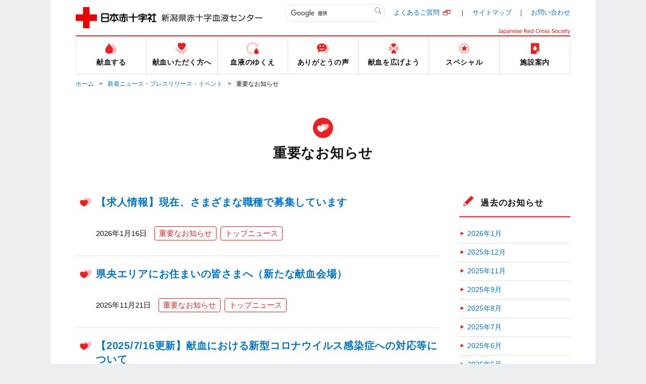

--- FILE ---
content_type: text/html;charset=UTF-8
request_url: https://www.bs.jrc.or.jp/ktks/niigata/cat/index.html
body_size: 56965
content:
<!DOCTYPE html>
<html lang="ja">
  <head>
    <meta charset="UTF-8">
	<title>重要なお知らせ｜新着ニュース・プレスリリース・イベント｜新潟県赤十字血液センター｜日本赤十字社</title>
    <meta name="keywords" content="日赤, 献血, 新潟県, 赤十字, 血液センター, ドナー, 献血ルーム, TOP" />
	<meta name="description" content="新潟県赤十字血液センターのホームページです。県内の献血ルーム一覧・地図等を掲載" />
	<meta name="viewport" content="width=device-width" />

	<meta property="og:title" content="" />
	<meta property="og:description" content="" />
	<meta property="og:image" content="/common/img/base/fb_icon.jpg" />
	<meta property="og:url" content="" />
	<meta http-equiv="X-UA-Compatible" content="IE=edge"/>
	<meta content="86400" http-equiv="Expires"/>

	<link rel="shortcut icon" href="../../../common/img/base/favicons/favicon.ico" type="image/vnd.microsoft.icon" />
	<link rel="icon" href="../../../common/img/base/favicons/favicon.ico" type="image/vnd.microsoft.icon" />
	<link rel="apple-touch-icon" sizes="57x57" href="../../../common/img/base/favicons/apple-touch-icon-57x57.png" />
	<link rel="apple-touch-icon" sizes="60x60" href="../../../common/img/base/favicons/apple-touch-icon-60x60.png" />
	<link rel="apple-touch-icon" sizes="72x72" href="../../../common/img/base/favicons/apple-touch-icon-72x72.png" />
	<link rel="apple-touch-icon" sizes="76x76" href="../../../common/img/base/favicons/apple-touch-icon-76x76.png" />
	<link rel="apple-touch-icon" sizes="114x114" href="../../../common/img/base/favicons/apple-touch-icon-114x114.png" />
	<link rel="apple-touch-icon" sizes="120x120" href="../../../common/img/base/favicons/apple-touch-icon-120x120.png" />
	<link rel="apple-touch-icon" sizes="144x144" href="../../../common/img/base/favicons/apple-touch-icon-144x144.png" />
	<link rel="apple-touch-icon" sizes="152x152" href="../../../common/img/base/favicons/apple-touch-icon-152x152.png" />
	<link rel="apple-touch-icon" sizes="180x180" href="../../../common/img/base/favicons/apple-touch-icon-180x180.png" />
	<link rel="icon" type="image/png" href="../../../common/img/base/favicons/android-chrome-192x192.png" sizes="192x192" />
	<link rel="icon" type="image/png" href="../../../common/img/base/favicons/favicon-48x48.png" sizes="48x48" />
	<link rel="icon" type="image/png" href="../../../common/img/base/favicons/favicon-96x96.png" sizes="96x96" />
	<link rel="icon" type="image/png" href="../../../common/img/base/favicons/favicon-16x16.png" sizes="16x16" />
	<link rel="icon" type="image/png" href="../../../common/img/base/favicons/favicon-32x32.png" sizes="32x32" />
	<link rel="manifest" href="../../../common/img/base/favicons/manifest.json" />
	<meta name="msapplication-TileColor" content="#2d88ef" />
	<meta name="msapplication-TileImage" content="/common/img/base/favicons/mstile-144x144.png" />
	<link rel="stylesheet" href="../../../common/css/common.css" />

	<script src="../../../common/js/libs/jquery.min.js"></script>
	<script src="../../../common/js/libs/jquery-migrate.min.js"></script>
	<script src="../../../common/js/gmap.js"></script>
	<script src="//maps.google.com/maps/api/js?key=AIzaSyDsxxXjeTpPb91y5DVwHB3XOQ1G2VdZ5Hk"></script>
	<script type="text/javascript" src="../../../common/js/contact.js"></script>

	<!-- Global site tag (gtag.js) - Google Analytics -->
	<script async src="https://www.googletagmanager.com/gtag/js?id=G-JCY210H77B"></script>
	<script>
	  window.dataLayer = window.dataLayer || [];
	  function gtag(){dataLayer.push(arguments);}
	  gtag('js', new Date());
	
	  gtag('config', 'G-JCY210H77B');
	</script>

	<link rel="start" href="../index.html" />
    <link rel="alternate" type="application/atom+xml" title="Recent Entries" href="../atom.xml" />
    <link rel="canonical" href="https://www.bs.jrc.or.jp/ktks/niigata/cat/" />
    

	<!-- Open Graph Protocol -->
	<meta property="og:type" content="article" />
	<meta property="og:locale" content="ja_JP" />
	<meta property="og:title" content="新潟県赤十字血液センター" />
	<meta property="og:url" content="https://www.bs.jrc.or.jp/ktks/niigata/" />
    
	<meta property="og:site_name" content="新潟県赤十字血液センター" />
	<meta property="og:image" content="https://www.bs.jrc.or.jp/mt-static/support/theme_static/rainier/img/siteicon-sample.png" />
	<!-- Microdata -->
    
	<meta itemprop="name" content="新潟県赤十字血液センター" />
	<link itemprop="url" href="../index.html" />
	<link itemprop="image" href="../../../mt-static/support/theme_static/rainier/img/siteicon-sample.png" />

  </head>
<body id="cat-information" class="page-index">
    <div id="wrapper">
	<div class="mod-contentArea">
		<header class="mod-header">
			<div class="mod-header-in mod-wrapin">
				<div class="mod-header-head">
					<div class="mod-header-head-logo">
						<a href="../index.html">
						<figure class="mod-header-head-logo-img">
							<img alt="日本赤十字社" height="42" src="../../../common/img/base/logo_01.png" width="160">
						</figure>
						<p class="mod-header-head-logo-txt"><img alt="新潟県赤十字血液センター" src="../../../common/img/base/logo_center_22.svg" width="200"></p></a>
					</div>
					<div class="mod-header-head-col2">
						<div class="mod-header-head-col2-head">
							<div class="mod-header-head-search">
								<div class="mod-header-head-search-in">
									<script>
									(function() {
									var cx = '000775833996272489623:i860ur4xkia';
									var gcse = document.createElement('script');
									gcse.type = 'text/javascript';
									gcse.async = true;
									gcse.src = 'https://cse.google.com/cse.js?cx=' + cx;
									var s = document.getElementsByTagName('script')[0];
									s.parentNode.insertBefore(gcse, s);
									})();
									</script>
									<gcse:search></gcse:search>
								</div>
							</div>
							<ul class="mod-header-head-links">
								<li class="mod-header-head-links-item"><a target="_blank" rel="noopener noreferrer" href="http://www.jrc.or.jp/donation/qa/index.html">よくあるご質問</a></li>
								<li class="mod-header-head-links-item"><a href="../m0_01_sitemap.html">サイトマップ</a></li>
								<li class="mod-header-head-links-item"><a href="../m0_02_contact.html">お問い合わせ</a></li>
							</ul>
						</div>
						<aside class="mod-header-head-name">
							<img alt="Japanese Red Cross Society" src="../../../common/img/base/logo-JapaneseRedCrossSociety.svg" width="143">
						</aside>
					</div>
					<div class="mod-gnav-btn">
						<ul class="mod-gnav-btn-lines">
							<li class="mod-gnav-btn-lines-item"></li>
							<li class="mod-gnav-btn-lines-item"></li>
							<li class="mod-gnav-btn-lines-item"></li>
						</ul>
						<p class="mod-gnav-btn-txt">MENU</p>
					</div>
				</div>
				<nav class="mod-gnav">
					<div class="mod-gnav-search">
						<script>
						(function() {
						var cx = '000775833996272489623:i860ur4xkia';
						var gcse = document.createElement('script');
						gcse.type = 'text/javascript';
						gcse.async = true;
						gcse.src = 'https://cse.google.com/cse.js?cx=' + cx;
						var s = document.getElementsByTagName('script')[0];
						s.parentNode.insertBefore(gcse, s);
						})();
						</script>
						<gcse:search></gcse:search>
					</div>
					<ul class="mod-gnav-links">
						<li class="mod-gnav-links-item item-place">
                        <a href="../place/index.html">
								<figure class="mod-gnav-links-ico">
									<img src="../../../common/img/base/ico_place_01_rd.svg" width="40" height="40" alt="">
								</figure>
								<p class="mod-gnav-links-txt">献血する</p>
							</a>
							<nav class="mod-megaNav">
								<div class="mod-megaNav-head">
									<div>
										<figure class="mod-megaNav-head-ico">
											<img src="../../../common/img/base/ico_place_01_rd.svg" width="40" height="40" alt="">
										</figure>
										<p class="mod-megaNav-head-txt">献血する</p>
									</div>
								</div>
								<div class="mod-megaNav-txts">
									<ul class="mod-megaNav-links">
										<li class="mod-megaNav-links-item item-2nd">
											<a href="../place/m1_01_00_index.html">献血ルーム紹介</a>
										</li>
										<li class="mod-megaNav-links-item item-3rd">
		<a href="../place/m1_01_01_yutoriro.html">献血ルームばんだい　ゆとりろ</a>
	</li>

	<li class="mod-megaNav-links-item item-3rd">
		<a href="../place/m1_01_02_senshu.html">献血ルーム　千秋</a>
	</li>

									</ul>
									<ul class="mod-megaNav-links">
										<li class="mod-megaNav-links-item item-2nd">
											<a href="../place/m1_02_searchroom.html">最寄りの献血ルームを探す</a>
										</li>
										<li class="mod-megaNav-links-item item-2nd">
											<a href="../place/m1_03_bus_schedule.html">献血バス運行スケジュール</a>
										</li>
									</ul>
									<ul class="mod-megaNav-links">
                                    	<li class="mod-megaNav-links-item item-newTab item-2nd">
											<a target="_blank" rel="noopener noreferrer" href="https://www.kenketsu.jp/"><span>献血Web会員サービス ラブラッド</span></a>
										</li>
										<li class="mod-megaNav-links-item item-newTab item-3rd">
											<a target="_blank" rel="noopener noreferrer" href="https://www.jrc.or.jp/donation/club/"><span>初めての方</span></a>
										</li>
										<li class="mod-megaNav-links-item item-newTab item-3rd">
											<a target="_blank" rel="noopener noreferrer" href="https://www.kenketsu.jp/"><span>会員の方</span></a>
										</li>





									</ul>
								</div>
							</nav>
						</li>
						<li class="mod-gnav-links-item item-donation">
							<a href="../donation/index.html">
								<figure class="mod-gnav-links-ico">
									<img src="../../../common/img/base/ico_donation_01_rd.svg" width="40" height="40" alt="">
								</figure>
								<p class="mod-gnav-links-txt">献血いただく方へ</p>
							</a>
							<nav class="mod-megaNav">
								<div class="mod-megaNav-head">
									<div>
										<figure class="mod-megaNav-head-ico">
											<img src="../../../common/img/base/ico_donation_01_rd.svg" width="40" height="40" alt="">
										</figure>
										<p class="mod-megaNav-head-txt">献血いただく方へ</p>
									</div>
								</div>
								<div class="mod-megaNav-txts">
									<ul class="mod-megaNav-links">
										<li class="mod-megaNav-links-item item-2nd">
											<a href="../donation/m2_01_00_index.html">献血のながれ</a>
										</li>

										<li class="mod-megaNav-links-item item-newTab item-3rd">
											<a href="https://www.jrc.or.jp/donation/about/" target="_blank" rel="noopener noreferrer"><span>献血の流れ</span></a>
										</li>



									</ul>

									<ul class="mod-megaNav-links">
										<li class="mod-megaNav-links-item item-2nd">
											<a href="../donation/m2_02_00_index.html">献血／血液の知識</a>
										</li>

										<li class="mod-megaNav-links-item item-newTab item-3rd">
											<a target="_blank" rel="noopener noreferrer" href="https://www.jrc.or.jp/donation/first/"><span>初めて献血される方へ</span></a>
										</li>



										<li class="mod-megaNav-links-item item-3rd">
											<a href="../donation/m2_02_03_400mL_donation.html">400mL献血にご協力ください</a>
										</li>
										<li class="mod-megaNav-links-item item-3rd">
											<a href="../donation/m2_02_05_28-1020.html">200mL献血に関するお知らせ</a>
										</li>

									</ul>
								</div>
							</nav>
						</li>
						<li class="mod-gnav-links-item item-process">
							<a href="../process/index.html">
								<figure class="mod-gnav-links-ico">
									<img src="../../../common/img/base/ico_process_01_rd.svg" width="40" height="40" alt="">
								</figure>
								<p class="mod-gnav-links-txt">血液のゆくえ</p>
							</a>
							<nav class="mod-megaNav">
								<div class="mod-megaNav-head">
									<div>
										<figure class="mod-megaNav-head-ico">
											<img src="../../../common/img/base/ico_process_01_rd.svg" width="40" height="40" alt="">
										</figure>
										<p class="mod-megaNav-head-txt">血液のゆくえ</p>
									</div>
								</div>
								<div class="mod-megaNav-txts">
									<ul class="mod-megaNav-links">
										<li class="mod-megaNav-links-item item-newTab item-2nd">
											<a target="_blank" rel="noopener noreferrer" href="http://www.jrc.or.jp/donation/first/flow/"><span>血液のゆくえ</span></a>
										</li>
										<li class="mod-megaNav-links-item item-newTab item-2nd">
											<a target="_blank" rel="noopener noreferrer" href="http://www.jrc.or.jp/activity/blood/list/"><span>輸血用血液製剤一覧</span></a>
										</li>
									</ul>
									<ul class="mod-megaNav-links">
										<li class="mod-megaNav-bnrs-item">
											<figure class="mod-megaNav-bnrs-img01"><img src="../../../common/img/center/megaNav/megaNav_process01.jpg" alt=""></figure>
										</li>
									</ul>
								</div>
							</nav>
						</li>
						<li class="mod-gnav-links-item item-voice">
							<a href="../voice/index.html">
								<figure class="mod-gnav-links-ico">
									<img src="../../../common/img/base/ico_voice_01_rd.svg" width="40" height="40" alt="">
								</figure>
								<p class="mod-gnav-links-txt">ありがとうの声</p>
							</a>
							<nav class="mod-megaNav">
								<div class="mod-megaNav-head">
									<div>
										<figure class="mod-megaNav-head-ico">
											<img src="../../../common/img/base/ico_voice_01_rd.svg" width="40" height="40" alt="">
										</figure>
										<p class="mod-megaNav-head-txt">ありがとうの声</p>
									</div>
								</div>
								<div class="mod-megaNav-txts">
									<ul class="mod-megaNav-links">
										<li class="mod-megaNav-bnrs-item">
											<a href="../voice/index.html">
												<p class="mod-megaNav-bnrs-txt">ありがとうの声</p>
 												<figure class="mod-megaNav-bnrs-img"><img src="../../../common/img/center/megaNav/megaNav_voice01.jpg" alt=""></figure>
											</a>
										</li>
									</ul>

									<ul class="mod-megaNav-links">
										<li class="mod-megaNav-links-item item-2nd">
											<a href="../voice/m4_01_input.html">ありがとうの声メッセージ応募フォーム</a>
										</li>
									</ul>

								</div>
							</nav>
						</li>
						<li class="mod-gnav-links-item item-supporter">
							<a href="../supporter/index.html">
								<figure class="mod-gnav-links-ico">
									<img src="../../../common/img/base/ico_supporter_01_rd.svg" width="40" height="40" alt="">
								</figure>
								<p class="mod-gnav-links-txt">献血を広げよう</p>
							</a>
							<nav class="mod-megaNav">
								<div class="mod-megaNav-head">
									<div>
										<figure class="mod-megaNav-head-ico">
											<img src="../../../common/img/base/ico_supporter_01_rd.svg" width="40" height="40" alt="">
										</figure>
										<p class="mod-megaNav-head-txt">献血を広げよう</p>
									</div>
								</div>
								<div class="mod-megaNav-txts">
									<ul class="mod-megaNav-links">

										<li class="mod-megaNav-links-item item-2nd">
											<a href="../supporter/m5_02_16_1031.html">学生ボランティアを募集しています</a>
										</li>
										<li class="mod-megaNav-links-item item-2nd">
											<a href="../supporter/m5_03_company.html">ご協力いただける企業・団体様へ</a>
										</li>
										<li class="mod-megaNav-links-item item-2nd">
											<a href="../cat10/index.html">献血協力団体紹介</a>
										</li>
									</ul>
									<ul class="mod-megaNav-links">
										<li class="mod-megaNav-bnrs-item">
											<figure class="mod-megaNav-bnrs-img01"><img src="../../../common/img/center/megaNav/megaNav_special02.jpg" alt=""></figure>
										</li>
									</ul>
								</div>
							</nav>
						</li>
						<li class="mod-gnav-links-item item-special">
							<a href="../special/index.html">
								<figure class="mod-gnav-links-ico">
									<img src="../../../common/img/base/ico_special_01_rd.svg" width="40" height="40" alt="">
								</figure>
								<p class="mod-gnav-links-txt">スペシャル</p>
							</a>
							<nav class="mod-megaNav">
								<div class="mod-megaNav-head">
									<div>
										<figure class="mod-megaNav-head-ico">
											<img src="../../../common/img/base/ico_special_01_rd.svg" width="40" height="40" alt="">
										</figure>
										<p class="mod-megaNav-head-txt">スペシャル</p>
									</div>
								</div>
								<div class="mod-megaNav-txts">
<!--
									<ul class="mod-megaNav-links">
										<li class="mod-megaNav-bnrs-item">
											<a href="../2016/10/post.html">
												<p class="mod-megaNav-bnrs-txt">新潟大学×血液センター運動機能測定</p>
 												<figure class="mod-megaNav-bnrs-img"><img src="../../../common/img/center/megaNav/megaNav_dummy01.jpg" alt=""></figure>
											</a>
										</li>
									</ul>
-->
									<ul class="mod-megaNav-links">

										<li class="mod-megaNav-links-item item-2nd item-newTab">
											<a href="https://jrc.bvits.com/rinri/publish.aspx" target="_blank" rel="noopener noreferrer"><span>人を対象とする医学系研究に関する情報公開</span></a>
										</li>



										<li class="mod-megaNav-links-item item-newTab item-2nd">
											<a target="_blank" rel="noopener noreferrer" href="http://www.jrc.or.jp/transfusion/"><span>患者さんとご家族向け輸血情報</span></a>
										</li>

										<li class="mod-megaNav-links-item item-newTab item-2nd">
											<a target="_blank" rel="noopener noreferrer" href="http://www.jrc.or.jp/activity/blood/"><span>血液事業</span></a>
										</li>
									</ul>
									<ul class="mod-megaNav-links">
										<li class="mod-megaNav-bnrs-item">
											<figure class="mod-megaNav-bnrs-img01"><img src="../../../common/img/center/megaNav/megaNav_special10.jpg" alt=""></figure>
										</li>
									</ul>
								</div>
							</nav>
						</li>
						<li class="mod-gnav-links-item item-center">
							<a href="../center/index.html">
								<figure class="mod-gnav-links-ico">
									<img src="../../../common/img/base/ico_center_01_rd.svg" width="40" height="40" alt="">
								</figure>
								<p class="mod-gnav-links-txt">施設案内</p>
							</a>
							<nav class="mod-megaNav">
								<div class="mod-megaNav-head">
									<div>
										<figure class="mod-megaNav-head-ico">
											<img src="../../../common/img/base/ico_center_01_rd.svg" width="40" height="40" alt="">
										</figure>
										<p class="mod-megaNav-head-txt">施設案内</p>
									</div>
								</div>
								<div class="mod-megaNav-txts">
									<ul class="mod-megaNav-links">
										<li class="mod-megaNav-bnrs-item item-2nd">
											<a href="../center/m7_03_index.html">
												<p class="mod-megaNav-bnrs-txt">血液センターの概要</p>
												<figure class="mod-megaNav-bnrs-img">
													<img src="../center/image/bnr_center.jpg" alt="">
												</figure>
											</a>
										</li>
									</ul>
									<ul class="mod-megaNav-links">

										<li class="mod-megaNav-links-item item-2nd">
											<a href="../center/m7_01_job_offer.html">求人情報</a>
										</li>
										<li class="mod-megaNav-links-item item-2nd">
											<a href="../center/m7_02_public_tender.html">入札</a>
										</li>
										<li class="mod-megaNav-links-item item-newTab item-2nd">
											<a target="_blank" rel="noopener noreferrer" href="../../bbc/guide/m2_01_kengaku.html"><span>見学しませんか</span></a>
										</li>
									</ul>
								</div>
							</nav>
						</li>
					</ul>
					<ul class="mod-gnav-contactLinks">
						<li class="mod-gnav-contactLinks-item"><a href="../m0_01_sitemap.html">サイトマップ</a></li>
						<li class="mod-gnav-contactLinks-item"><a target="_blank" rel="noopener noreferrer" href="http://www.jrc.or.jp/donation/qa/index.html">よくあるご質問</a></li>
						<li class="mod-gnav-contactLinks-item"><a href="../m0_02_contact.html">お問い合わせ</a></li>
						<li class="mod-gnav-contactLinks-item"><a href="../m0_04_00_policy.html">プライバシーポリシー</a></li>
						<li class="mod-gnav-contactLinks-item"><a href="../m0_04_04_accessrecord.html">アクセス記録の収集・解析について</a></li>

						<li class="mod-gnav-contactLinks-item"><a target="_blank" rel="noopener noreferrer" href="http://www.jrc.or.jp/link/index.html">リンク集</a></li>
						<li class="mod-gnav-contactLinks-item"><a href="../m0_06_donation.html">献血状況の表示について</a></li>

						<li class="mod-gnav-contactLinks-item"><a href="https://www.jrc.or.jp/donation/blood/principle/" target="_blank" rel="noopener noreferrer">基本理念・グランドデザイン・血液事業におけるコンプライアンス行動宣言</a></li>

					</ul>
				</nav>
			</div>
		</header>
		<div id="mod-mainContent">

		<nav class="mod-pankuzu">
			<ul class="mod-pankuzu-links">
				<li class="mod-pankuzu-links-item"><a href="../index.html">ホーム</a></li>
				<li class="mod-pankuzu-links-item"><a href="../news/index.html">新着ニュース・プレスリリース・イベント</a></li>
				<li class="mod-pankuzu-links-item">重要なお知らせ</li>
			</ul>
		</nav>
		<div class="mod-catHead item-hasLead">
			<div class="wrapin wrapin-sp">


				<figure class="mod-catHead-ico"><img src="../../../common/img/base/ico_hearts_01_wh.svg" width="40" height="40" alt=""></figure>

				<h1 class="mod-catHead-h">重要なお知らせ</h1>
			</div>
		</div>
		<div class="mod-post-clear">
			<div class="mod-post-main">

				<section class="mod-post01">
					<header class="mod-post01-head">
						<div class="mod-h02 mod-post01-h">


							<figure class="mod-h01-ico"><img src="../../../common/img/base/ico_hearts_01_rd.svg" width="40" height="40" alt=""></figure>

							<p class="mod-h02-txt"><a href="../2026/01/post-203.html">【求人情報】現在、さまざまな職種で募集しています</a></p>
						</div>
						<div class="mod-post01-datelist mod-iconIndent01">
							<time class="mod-post01-date">2026年1月16日</time>
							<ul class="mod-post01-cats">
							
							
								
								
								<li class="mod-post01-cats-item"><a itemprop="articleSection" rel="tag" href="index.html">重要なお知らせ</a></li>
								
								
							
							
								
								
								
								
								<li class="mod-post01-cats-item"><a itemprop="articleSection" rel="tag" href="../cat7/index.html">トップニュース</a></li>
								
								
							
							
							</ul>
						</div>
					</header>
				</section>

				<section class="mod-post01">
					<header class="mod-post01-head">
						<div class="mod-h02 mod-post01-h">


							<figure class="mod-h01-ico"><img src="../../../common/img/base/ico_hearts_01_rd.svg" width="40" height="40" alt=""></figure>

							<p class="mod-h02-txt"><a href="../2025/11/post-287.html">県央エリアにお住まいの皆さまへ（新たな献血会場）</a></p>
						</div>
						<div class="mod-post01-datelist mod-iconIndent01">
							<time class="mod-post01-date">2025年11月21日</time>
							<ul class="mod-post01-cats">
							
							
								
								
								<li class="mod-post01-cats-item"><a itemprop="articleSection" rel="tag" href="index.html">重要なお知らせ</a></li>
								
								
							
							
								
								
								
								
								<li class="mod-post01-cats-item"><a itemprop="articleSection" rel="tag" href="../cat7/index.html">トップニュース</a></li>
								
								
							
							
							</ul>
						</div>
					</header>
				</section>

				<section class="mod-post01">
					<header class="mod-post01-head">
						<div class="mod-h02 mod-post01-h">


							<figure class="mod-h01-ico"><img src="../../../common/img/base/ico_hearts_01_rd.svg" width="40" height="40" alt=""></figure>

							<p class="mod-h02-txt"><a href="../2025/07/2025716.html">【2025/7/16更新】献血における新型コロナウイルス感染症への対応等について</a></p>
						</div>
						<div class="mod-post01-datelist mod-iconIndent01">
							<time class="mod-post01-date">2025年7月16日</time>
							<ul class="mod-post01-cats">
							
							
								
								
								<li class="mod-post01-cats-item"><a itemprop="articleSection" rel="tag" href="index.html">重要なお知らせ</a></li>
								
								
							
							
								
								
								<li class="mod-post01-cats-item"><a itemprop="articleSection" rel="tag" href="../cat8/index.html">お知らせ</a></li>
								
								
							
							
							</ul>
						</div>
					</header>
				</section>

				<section class="mod-post01">
					<header class="mod-post01-head">
						<div class="mod-h02 mod-post01-h">


							<figure class="mod-h01-ico"><img src="../../../common/img/base/ico_hearts_01_rd.svg" width="40" height="40" alt=""></figure>

							<p class="mod-h02-txt"><a href="../2025/07/post-212.html">【2025/7/16更新】献血会場でのマスク着用について</a></p>
						</div>
						<div class="mod-post01-datelist mod-iconIndent01">
							<time class="mod-post01-date">2025年7月16日</time>
							<ul class="mod-post01-cats">
							
							
								
								
								<li class="mod-post01-cats-item"><a itemprop="articleSection" rel="tag" href="index.html">重要なお知らせ</a></li>
								
								
							
							
								
								
								<li class="mod-post01-cats-item"><a itemprop="articleSection" rel="tag" href="../cat8/index.html">お知らせ</a></li>
								
								
							
							
							</ul>
						</div>
					</header>
				</section>

				<section class="mod-post01">
					<header class="mod-post01-head">
						<div class="mod-h02 mod-post01-h">


							<figure class="mod-h01-ico"><img src="../../../common/img/base/ico_hearts_01_rd.svg" width="40" height="40" alt=""></figure>

							<p class="mod-h02-txt"><a href="../2025/06/think.html">「THINK献血」スタート！</a></p>
						</div>
						<div class="mod-post01-datelist mod-iconIndent01">
							<time class="mod-post01-date">2025年6月11日</time>
							<ul class="mod-post01-cats">
							
							
								
								
								<li class="mod-post01-cats-item"><a itemprop="articleSection" rel="tag" href="../cat7/index.html">トップニュース</a></li>
								
								
							
							
								
								
								
								
								<li class="mod-post01-cats-item"><a itemprop="articleSection" rel="tag" href="../cat8/index.html">お知らせ</a></li>
								
								
								
								<li class="mod-post01-cats-item"><a itemprop="articleSection" rel="tag" href="../cat5/index.html">広報</a></li>
								
								
								
								<li class="mod-post01-cats-item"><a itemprop="articleSection" rel="tag" href="index.html">重要なお知らせ</a></li>
								
								
							
							
							</ul>
						</div>
					</header>
				</section>

				<section class="mod-post01">
					<header class="mod-post01-head">
						<div class="mod-h02 mod-post01-h">


							<figure class="mod-h01-ico"><img src="../../../common/img/base/ico_hearts_01_rd.svg" width="40" height="40" alt=""></figure>

							<p class="mod-h02-txt"><a href="../2024/12/post-266.html">【令和８年１月５日（月）から】献血カード・献血手帳の新規発行および更新の終了について</a></p>
						</div>
						<div class="mod-post01-datelist mod-iconIndent01">
							<time class="mod-post01-date">2024年12月 4日</time>
							<ul class="mod-post01-cats">
							
							
								
								
								<li class="mod-post01-cats-item"><a itemprop="articleSection" rel="tag" href="index.html">重要なお知らせ</a></li>
								
								
							
							
								
								
								
								
								<li class="mod-post01-cats-item"><a itemprop="articleSection" rel="tag" href="../cat8/index.html">お知らせ</a></li>
								
								
							
							
							</ul>
						</div>
					</header>
				</section>

				<section class="mod-post01">
					<header class="mod-post01-head">
						<div class="mod-h02 mod-post01-h">


							<figure class="mod-h01-ico"><img src="../../../common/img/base/ico_hearts_01_rd.svg" width="40" height="40" alt=""></figure>

							<p class="mod-h02-txt"><a href="../2024/09/post-244.html">献血バス会場にて当日予約を開始しました！</a></p>
						</div>
						<div class="mod-post01-datelist mod-iconIndent01">
							<time class="mod-post01-date">2024年9月17日</time>
							<ul class="mod-post01-cats">
							
							
								
								
								<li class="mod-post01-cats-item"><a itemprop="articleSection" rel="tag" href="../cat8/index.html">お知らせ</a></li>
								
								
							
							
								
								
								
								
								<li class="mod-post01-cats-item"><a itemprop="articleSection" rel="tag" href="../cat7/index.html">トップニュース</a></li>
								
								
								
								<li class="mod-post01-cats-item"><a itemprop="articleSection" rel="tag" href="../cat5/index.html">広報</a></li>
								
								
								
								<li class="mod-post01-cats-item"><a itemprop="articleSection" rel="tag" href="index.html">重要なお知らせ</a></li>
								
								
							
							
							</ul>
						</div>
					</header>
				</section>

				<section class="mod-post01">
					<header class="mod-post01-head">
						<div class="mod-h02 mod-post01-h">


							<figure class="mod-h01-ico"><img src="../../../common/img/base/ico_hearts_01_rd.svg" width="40" height="40" alt=""></figure>

							<p class="mod-h02-txt"><a href="../2023/08/post-222.html">自動回答ツールで治療薬や既往歴について確認できます </a></p>
						</div>
						<div class="mod-post01-datelist mod-iconIndent01">
							<time class="mod-post01-date">2023年8月 4日</time>
							<ul class="mod-post01-cats">
							
							
								
								
								<li class="mod-post01-cats-item"><a itemprop="articleSection" rel="tag" href="index.html">重要なお知らせ</a></li>
								
								
							
							
							
							</ul>
						</div>
					</header>
				</section>

				<section class="mod-post01">
					<header class="mod-post01-head">
						<div class="mod-h02 mod-post01-h">


							<figure class="mod-h01-ico"><img src="../../../common/img/base/ico_hearts_01_rd.svg" width="40" height="40" alt=""></figure>

							<p class="mod-h02-txt"><a href="../2023/04/post-216.html">【お知らせ】献血にご協力いただくすべての方を対象とした体重測定のお願いについて</a></p>
						</div>
						<div class="mod-post01-datelist mod-iconIndent01">
							<time class="mod-post01-date">2023年4月11日</time>
							<ul class="mod-post01-cats">
							
							
								
								
								
							
							
								
								
								<li class="mod-post01-cats-item"><a itemprop="articleSection" rel="tag" href="index.html">重要なお知らせ</a></li>
								
								
							
							
							</ul>
						</div>
					</header>
				</section>

				<section class="mod-post01">
					<header class="mod-post01-head">
						<div class="mod-h02 mod-post01-h">


							<figure class="mod-h01-ico"><img src="../../../common/img/base/ico_hearts_01_rd.svg" width="40" height="40" alt=""></figure>

							<p class="mod-h02-txt"><a href="../2022/06/web.html">「ラブラッド」会員のみなさまへ：Web上での検査結果の確認をお願いします</a></p>
						</div>
						<div class="mod-post01-datelist mod-iconIndent01">
							<time class="mod-post01-date">2022年6月27日</time>
							<ul class="mod-post01-cats">
							
							
								
								
								
							
							
								
								
								<li class="mod-post01-cats-item"><a itemprop="articleSection" rel="tag" href="../cat8/index.html">お知らせ</a></li>
								
								
								
								<li class="mod-post01-cats-item"><a itemprop="articleSection" rel="tag" href="index.html">重要なお知らせ</a></li>
								
								
							
							
							</ul>
						</div>
					</header>
				</section>

				
			</div>
		 	<div class="mod-post-side">
		 		<section class="mod-post-side-sec">
	<div class="mod-h01 mod-post-side-sec-h">
		<figure class="mod-h01-ico"><img src="../../../common/img/base/ico_pencil_01_rd.svg" width="36" height="36" alt=""></figure>
			<p class="mod-h01-txt">過去のお知らせ</p>
	</div>


	<ul class="mod-post-side-posts">
    
      <li><a href="../2026/01/index.html">2026年1月</a></li>


    
      <li><a href="../2025/12/index.html">2025年12月</a></li>


    
      <li><a href="../2025/11/index.html">2025年11月</a></li>


    
      <li><a href="../2025/09/index.html">2025年9月</a></li>


    
      <li><a href="../2025/08/index.html">2025年8月</a></li>


    
      <li><a href="../2025/07/index.html">2025年7月</a></li>


    
      <li><a href="../2025/06/index.html">2025年6月</a></li>


    
      <li><a href="../2025/05/index.html">2025年5月</a></li>


    
      <li><a href="../2025/04/index.html">2025年4月</a></li>


    
      <li><a href="../2025/03/index.html">2025年3月</a></li>


    
      <li><a href="../2025/02/index.html">2025年2月</a></li>


    
      <li><a href="../2025/01/index.html">2025年1月</a></li>


    
      <li><a href="../2024/12/index.html">2024年12月</a></li>


    
      <li><a href="../2024/11/index.html">2024年11月</a></li>


    
      <li><a href="../2024/10/index.html">2024年10月</a></li>


    
      <li><a href="../2024/09/index.html">2024年9月</a></li>


    
      <li><a href="../2024/08/index.html">2024年8月</a></li>


    
      <li><a href="../2024/07/index.html">2024年7月</a></li>


    
      <li><a href="../2024/06/index.html">2024年6月</a></li>


    
      <li><a href="../2024/03/index.html">2024年3月</a></li>


    
      <li><a href="../2023/10/index.html">2023年10月</a></li>


    
      <li><a href="../2023/08/index.html">2023年8月</a></li>


    
      <li><a href="../2023/07/index.html">2023年7月</a></li>


    
      <li><a href="../2023/06/index.html">2023年6月</a></li>


    
      <li><a href="../2023/04/index.html">2023年4月</a></li>


    
      <li><a href="../2023/03/index.html">2023年3月</a></li>


    
      <li><a href="../2023/02/index.html">2023年2月</a></li>


    
      <li><a href="../2022/06/index.html">2022年6月</a></li>


    
      <li><a href="../2022/05/index.html">2022年5月</a></li>


    
      <li><a href="../2022/03/index.html">2022年3月</a></li>


    
      <li><a href="../2022/02/index.html">2022年2月</a></li>


    
      <li><a href="../2022/01/index.html">2022年1月</a></li>


    
      <li><a href="../2021/12/index.html">2021年12月</a></li>


    
      <li><a href="../2021/11/index.html">2021年11月</a></li>


    
      <li><a href="../2021/10/index.html">2021年10月</a></li>


    
      <li><a href="../2021/08/index.html">2021年8月</a></li>


    
      <li><a href="../2021/07/index.html">2021年7月</a></li>


    
      <li><a href="../2021/06/index.html">2021年6月</a></li>


    
      <li><a href="../2021/04/index.html">2021年4月</a></li>


    
      <li><a href="../2021/03/index.html">2021年3月</a></li>


    
      <li><a href="../2021/02/index.html">2021年2月</a></li>


    
      <li><a href="../2021/01/index.html">2021年1月</a></li>


    
      <li><a href="../2020/12/index.html">2020年12月</a></li>


    
      <li><a href="../2020/11/index.html">2020年11月</a></li>


    
      <li><a href="../2020/10/index.html">2020年10月</a></li>


    
      <li><a href="../2020/09/index.html">2020年9月</a></li>


    
      <li><a href="../2020/08/index.html">2020年8月</a></li>


    
      <li><a href="../2020/07/index.html">2020年7月</a></li>


    
      <li><a href="../2020/06/index.html">2020年6月</a></li>


    
      <li><a href="../2020/05/index.html">2020年5月</a></li>


    
      <li><a href="../2020/04/index.html">2020年4月</a></li>


    
      <li><a href="../2020/03/index.html">2020年3月</a></li>


    
      <li><a href="../2020/02/index.html">2020年2月</a></li>


    
      <li><a href="../2020/01/index.html">2020年1月</a></li>


    
      <li><a href="../2019/12/index.html">2019年12月</a></li>


    
      <li><a href="../2019/11/index.html">2019年11月</a></li>


    
      <li><a href="../2019/05/index.html">2019年5月</a></li>


    
      <li><a href="../2019/03/index.html">2019年3月</a></li>


    
      <li><a href="../2018/12/index.html">2018年12月</a></li>


    
      <li><a href="../2018/09/index.html">2018年9月</a></li>


    
      <li><a href="../2018/08/index.html">2018年8月</a></li>


    
      <li><a href="../2018/07/index.html">2018年7月</a></li>


    
      <li><a href="../2018/06/index.html">2018年6月</a></li>


    
      <li><a href="../2018/05/index.html">2018年5月</a></li>


    
      <li><a href="../2018/04/index.html">2018年4月</a></li>

	</ul>





	<select name="" id="" class="mod-post-side-select mod-input-select" onchange="document.location.href=this.options[this.selectedIndex].value;">
		<option value="">（選択してください）</option>
    
		<option value="https://www.bs.jrc.or.jp/ktks/niigata/2026/01/">2026年1月</option>


    
		<option value="https://www.bs.jrc.or.jp/ktks/niigata/2025/12/">2025年12月</option>


    
		<option value="https://www.bs.jrc.or.jp/ktks/niigata/2025/11/">2025年11月</option>


    
		<option value="https://www.bs.jrc.or.jp/ktks/niigata/2025/09/">2025年9月</option>


    
		<option value="https://www.bs.jrc.or.jp/ktks/niigata/2025/08/">2025年8月</option>


    
		<option value="https://www.bs.jrc.or.jp/ktks/niigata/2025/07/">2025年7月</option>


    
		<option value="https://www.bs.jrc.or.jp/ktks/niigata/2025/06/">2025年6月</option>


    
		<option value="https://www.bs.jrc.or.jp/ktks/niigata/2025/05/">2025年5月</option>


    
		<option value="https://www.bs.jrc.or.jp/ktks/niigata/2025/04/">2025年4月</option>


    
		<option value="https://www.bs.jrc.or.jp/ktks/niigata/2025/03/">2025年3月</option>


    
		<option value="https://www.bs.jrc.or.jp/ktks/niigata/2025/02/">2025年2月</option>


    
		<option value="https://www.bs.jrc.or.jp/ktks/niigata/2025/01/">2025年1月</option>


    
		<option value="https://www.bs.jrc.or.jp/ktks/niigata/2024/12/">2024年12月</option>


    
		<option value="https://www.bs.jrc.or.jp/ktks/niigata/2024/11/">2024年11月</option>


    
		<option value="https://www.bs.jrc.or.jp/ktks/niigata/2024/10/">2024年10月</option>


    
		<option value="https://www.bs.jrc.or.jp/ktks/niigata/2024/09/">2024年9月</option>


    
		<option value="https://www.bs.jrc.or.jp/ktks/niigata/2024/08/">2024年8月</option>


    
		<option value="https://www.bs.jrc.or.jp/ktks/niigata/2024/07/">2024年7月</option>


    
		<option value="https://www.bs.jrc.or.jp/ktks/niigata/2024/06/">2024年6月</option>


    
		<option value="https://www.bs.jrc.or.jp/ktks/niigata/2024/03/">2024年3月</option>


    
		<option value="https://www.bs.jrc.or.jp/ktks/niigata/2023/10/">2023年10月</option>


    
		<option value="https://www.bs.jrc.or.jp/ktks/niigata/2023/08/">2023年8月</option>


    
		<option value="https://www.bs.jrc.or.jp/ktks/niigata/2023/07/">2023年7月</option>


    
		<option value="https://www.bs.jrc.or.jp/ktks/niigata/2023/06/">2023年6月</option>


    
		<option value="https://www.bs.jrc.or.jp/ktks/niigata/2023/04/">2023年4月</option>


    
		<option value="https://www.bs.jrc.or.jp/ktks/niigata/2023/03/">2023年3月</option>


    
		<option value="https://www.bs.jrc.or.jp/ktks/niigata/2023/02/">2023年2月</option>


    
		<option value="https://www.bs.jrc.or.jp/ktks/niigata/2022/06/">2022年6月</option>


    
		<option value="https://www.bs.jrc.or.jp/ktks/niigata/2022/05/">2022年5月</option>


    
		<option value="https://www.bs.jrc.or.jp/ktks/niigata/2022/03/">2022年3月</option>


    
		<option value="https://www.bs.jrc.or.jp/ktks/niigata/2022/02/">2022年2月</option>


    
		<option value="https://www.bs.jrc.or.jp/ktks/niigata/2022/01/">2022年1月</option>


    
		<option value="https://www.bs.jrc.or.jp/ktks/niigata/2021/12/">2021年12月</option>


    
		<option value="https://www.bs.jrc.or.jp/ktks/niigata/2021/11/">2021年11月</option>


    
		<option value="https://www.bs.jrc.or.jp/ktks/niigata/2021/10/">2021年10月</option>


    
		<option value="https://www.bs.jrc.or.jp/ktks/niigata/2021/08/">2021年8月</option>


    
		<option value="https://www.bs.jrc.or.jp/ktks/niigata/2021/07/">2021年7月</option>


    
		<option value="https://www.bs.jrc.or.jp/ktks/niigata/2021/06/">2021年6月</option>


    
		<option value="https://www.bs.jrc.or.jp/ktks/niigata/2021/04/">2021年4月</option>


    
		<option value="https://www.bs.jrc.or.jp/ktks/niigata/2021/03/">2021年3月</option>


    
		<option value="https://www.bs.jrc.or.jp/ktks/niigata/2021/02/">2021年2月</option>


    
		<option value="https://www.bs.jrc.or.jp/ktks/niigata/2021/01/">2021年1月</option>


    
		<option value="https://www.bs.jrc.or.jp/ktks/niigata/2020/12/">2020年12月</option>


    
		<option value="https://www.bs.jrc.or.jp/ktks/niigata/2020/11/">2020年11月</option>


    
		<option value="https://www.bs.jrc.or.jp/ktks/niigata/2020/10/">2020年10月</option>


    
		<option value="https://www.bs.jrc.or.jp/ktks/niigata/2020/09/">2020年9月</option>


    
		<option value="https://www.bs.jrc.or.jp/ktks/niigata/2020/08/">2020年8月</option>


    
		<option value="https://www.bs.jrc.or.jp/ktks/niigata/2020/07/">2020年7月</option>


    
		<option value="https://www.bs.jrc.or.jp/ktks/niigata/2020/06/">2020年6月</option>


    
		<option value="https://www.bs.jrc.or.jp/ktks/niigata/2020/05/">2020年5月</option>


    
		<option value="https://www.bs.jrc.or.jp/ktks/niigata/2020/04/">2020年4月</option>


    
		<option value="https://www.bs.jrc.or.jp/ktks/niigata/2020/03/">2020年3月</option>


    
		<option value="https://www.bs.jrc.or.jp/ktks/niigata/2020/02/">2020年2月</option>


    
		<option value="https://www.bs.jrc.or.jp/ktks/niigata/2020/01/">2020年1月</option>


    
		<option value="https://www.bs.jrc.or.jp/ktks/niigata/2019/12/">2019年12月</option>


    
		<option value="https://www.bs.jrc.or.jp/ktks/niigata/2019/11/">2019年11月</option>


    
		<option value="https://www.bs.jrc.or.jp/ktks/niigata/2019/05/">2019年5月</option>


    
		<option value="https://www.bs.jrc.or.jp/ktks/niigata/2019/03/">2019年3月</option>


    
		<option value="https://www.bs.jrc.or.jp/ktks/niigata/2018/12/">2018年12月</option>


    
		<option value="https://www.bs.jrc.or.jp/ktks/niigata/2018/09/">2018年9月</option>


    
		<option value="https://www.bs.jrc.or.jp/ktks/niigata/2018/08/">2018年8月</option>


    
		<option value="https://www.bs.jrc.or.jp/ktks/niigata/2018/07/">2018年7月</option>


    
		<option value="https://www.bs.jrc.or.jp/ktks/niigata/2018/06/">2018年6月</option>


    
		<option value="https://www.bs.jrc.or.jp/ktks/niigata/2018/05/">2018年5月</option>


    
		<option value="https://www.bs.jrc.or.jp/ktks/niigata/2018/04/">2018年4月</option>

	</select>



</section>
<section class="mod-post-side-sec">
	<div class="mod-h01 mod-post-side-sec-h">
		<figure class="mod-h01-ico"><img src="../../../common/img/base/ico_pencil_01_rd.svg" width="36" height="36" alt=""></figure>
		<p class="mod-h01-txt">最新のお知らせ</p>
	</div>


	<ul class="mod-post-side-posts">

      <li><a href="../2026/01/post-203.html">【求人情報】現在、さまざまな職種で募集しています</a></li>



      <li><a href="../2025/11/post-287.html">県央エリアにお住まいの皆さまへ（新たな献血会場）</a></li>



      <li><a href="../2025/07/2025716.html">【2025/7/16更新】献血における新型コロナウイルス感染症への対応等について</a></li>



      <li><a href="../2025/07/post-212.html">【2025/7/16更新】献血会場でのマスク着用について</a></li>



      <li><a href="../2025/06/think.html">「THINK献血」スタート！</a></li>

    </ul>





	<select name="" id="" class="mod-post-side-select mod-input-select" onchange="document.location.href=this.options[this.selectedIndex].value;">
		<option value="">（選択してください）</option>

		<option value="https://www.bs.jrc.or.jp/ktks/niigata/2026/01/post-203.html">【求人情報】現在、さまざまな職種で募集しています</option>



		<option value="https://www.bs.jrc.or.jp/ktks/niigata/2025/11/post-287.html">県央エリアにお住まいの皆さまへ（新たな献血会場）</option>



		<option value="https://www.bs.jrc.or.jp/ktks/niigata/2025/07/2025716.html">【2025/7/16更新】献血における新型コロナウイルス感染症への対応等について</option>



		<option value="https://www.bs.jrc.or.jp/ktks/niigata/2025/07/post-212.html">【2025/7/16更新】献血会場でのマスク着用について</option>



		<option value="https://www.bs.jrc.or.jp/ktks/niigata/2025/06/think.html">「THINK献血」スタート！</option>

    </select>



</section>
<section class="mod-post-side-sec">
	<div class="mod-h01 mod-post-side-sec-h">
		<figure class="mod-h01-ico"><img src="../../../common/img/base/ico_caution_01_rd.svg" width="36" height="36" alt=""></figure>
		<p class="mod-h01-txt">カテゴリ一覧</p>
	</div>
	<ul class="mod-post-side-posts">
	
	
	
	
	
		<li><a href="../news/index.html">NEWS (151)</a></li>
	
	
	
	
	
	
	
	
		<li><a href="../cat8/index.html">お知らせ (31)</a></li>
	
	
	
	
	
	
	
	
		<li><a href="../cat7/index.html">トップニュース (42)</a></li>
	
	
	
	
	
	
	
	
		<li><a href="../cat6/index.html">イベント (3)</a></li>
	
	
	
	
	
	
	
	
		<li><a href="../cat5/index.html">広報 (28)</a></li>
	
	
	
	
	
	
	
	
		<li><a href="../cat4/index.html">ありがとうの声 (3)</a></li>
	
	
	
	
	
	
	
	
		<li><a href="../cat3/index.html">学生献血推進 (11)</a></li>
	
	
	
	
	
	
	
	
		<li><a href="../cat10/index.html">協力団体紹介 (95)</a></li>
	
	
	
	
	
	
	
	
		<li><a href="../cat11/index.html">チッチ通信 (111)</a></li>
	
	
	
	
	
	
	
	
		<li><a href="../cat2/index.html">献血ルームばんだい　ゆとりろ (7)</a></li>
	
	
	
	
	
	
	
	
		<li><a href="../cat1/index.html">献血ルーム千秋 (5)</a></li>
	
	
	
	
	
	
	
	
		<li><a href="index.html">重要なお知らせ (10)</a></li>
	
	
	
	
	</ul>

	<select name="" id="" class="mod-post-side-select mod-input-select" onchange="document.location.href=this.options[this.selectedIndex].value;">
		<option value="">（選択してください）</option>
	
	
	
	
		<option value="https://www.bs.jrc.or.jp/ktks/niigata/news/">NEWS (151)</option>
	
	
	
	
	
	
		<option value="https://www.bs.jrc.or.jp/ktks/niigata/cat8/">お知らせ (31)</option>
	
	
	
	
	
	
		<option value="https://www.bs.jrc.or.jp/ktks/niigata/cat7/">トップニュース (42)</option>
	
	
	
	
	
	
		<option value="https://www.bs.jrc.or.jp/ktks/niigata/cat6/">イベント (3)</option>
	
	
	
	
	
	
		<option value="https://www.bs.jrc.or.jp/ktks/niigata/cat5/">広報 (28)</option>
	
	
	
	
	
	
		<option value="https://www.bs.jrc.or.jp/ktks/niigata/cat4/">ありがとうの声 (3)</option>
	
	
	
	
	
	
		<option value="https://www.bs.jrc.or.jp/ktks/niigata/cat3/">学生献血推進 (11)</option>
	
	
	
	
	
	
		<option value="https://www.bs.jrc.or.jp/ktks/niigata/cat10/">協力団体紹介 (95)</option>
	
	
	
	
	
	
		<option value="https://www.bs.jrc.or.jp/ktks/niigata/cat11/">チッチ通信 (111)</option>
	
	
	
	
	
	
		<option value="https://www.bs.jrc.or.jp/ktks/niigata/cat2/">献血ルームばんだい　ゆとりろ (7)</option>
	
	
	
	
	
	
		<option value="https://www.bs.jrc.or.jp/ktks/niigata/cat1/">献血ルーム千秋 (5)</option>
	
	
	
	
	
	
		<option value="https://www.bs.jrc.or.jp/ktks/niigata/cat/">重要なお知らせ (10)</option>
	
	
	
	</select>

</section>


			</div>
		</div>
	<nav class="mod-bnrs01">
		<ul class="mod-bnrs01-links">
			<li class="mod-bnrs01-links-item"><a href="http://www.jrc.or.jp/mr/" target="_blank" rel="noopener noreferrer">
				<figure class="mod-bnrs01-links-img"><img src="../../../common/img/base/bnrs01_img_01.jpg" alt="医療関係の方への画像"></figure>
				<p class="mod-bnrs01-links-txt">医療関係の方へ</p>
			</a></li>
			<li class="mod-bnrs01-links-item"><a href="http://www.jrc.or.jp/search/bloodcenter/" target="_blank" rel="noopener noreferrer">
				<figure class="mod-bnrs01-links-img"><img src="../../../common/img/base/bnrs01_img_02.jpg" alt="全国の血液センターの画像"></figure>
				<p class="mod-bnrs01-links-txt">全国の血液センター</p>
			</a></li>
			<li class="mod-bnrs01-links-item"><a href="../center/m7_01_job_offer.html">
				<figure class="mod-bnrs01-links-img"><img src="../../../common/img/base/bnrs01_img_03.jpg" alt="職員採用情報の画像"></figure>
				<p class="mod-bnrs01-links-txt">職員採用情報</p>
			</a></li>
		</ul>
	</nav>
	<div class="mod-footer-GrayMargin"><img src="../../../common/img/dummy/spacer.gif" alt=""></div>
	<footer class="mod-footer">
		<nav class="mod-footer-nav">
			<section class="mod-footer-nav-sec">
	        	<p class="mod-footer-nav-sec-h"><a href="../index.html">ホーム</a></p>
				<ul class="mod-footer-nav-sec-links">
					<li class="mod-footer-nav-sec-links-item"><a href="../m0_01_sitemap.html">サイトマップ</a></li>
					<li class="mod-footer-nav-sec-links-item"><a href="../m0_02_contact.html">お問い合わせ</a></li>
					<li class="mod-footer-nav-sec-links-item"><a target="_blank" rel="noopener noreferrer" href="http://www.jrc.or.jp/donation/qa/index.html">よくあるご質問</a></li>
					<li class="mod-footer-nav-sec-links-item"><a href="../m0_04_00_policy.html">プライバシーポリシー</a></li>
					<li class="mod-footer-nav-sec-links-item"><a href="../m0_04_04_accessrecord.html">アクセス記録の収集・解析について</a></li>

					<li class="mod-footer-nav-sec-links-item"><a target="_blank" rel="noopener noreferrer" href="http://www.jrc.or.jp/link/index.html">リンク集</a></li>
					<li class="mod-footer-nav-sec-links-item"><a href="../m0_06_donation.html">献血状況の表示について</a></li>

					<li class="mod-footer-nav-sec-links-item"><a href="https://www.jrc.or.jp/donation/blood/principle/" target="_blank" rel="noopener noreferrer">基本理念・グランドデザイン・血液事業におけるコンプライアンス行動宣言</a></li>

				</ul>
			</section>
			<section class="mod-footer-nav-sec">
				<p class="mod-footer-nav-sec-h"><a href="../place/index.html">献血する</a></p>
				<ul class="mod-footer-nav-sec-links">
					<li class="mod-footer-nav-sec-links-item"><a href="../place/m1_01_00_index.html">献血ルーム紹介</a></li>
					<li class="mod-footer-nav-sec-links-item"><a href="../place/m1_02_searchroom.html">最寄りの献血ルームを探す</a></li>
					<li class="mod-footer-nav-sec-links-item"><a href="../place/m1_03_bus_schedule.html">献血バス運行スケジュール</a></li>
                	<li class="mod-footer-nav-sec-links-item"><a href="https://www.kenketsu.jp/" target="_blank" rel="noopener noreferrer">献血Web会員サービス「ラブラッド」</a></li>





				</ul>
			</section>
			<section class="mod-footer-nav-sec">
				<p class="mod-footer-nav-sec-h"><a href="../donation/index.html">献血いただく方へ</a></p>
				<ul class="mod-footer-nav-sec-links">
					<li class="mod-footer-nav-sec-links-item"><a href="../donation/m2_01_00_index.html">献血のながれ</a></li>
					<li class="mod-footer-nav-sec-links-item"><a href="../donation/m2_02_00_index.html">献血／血液の知識</a></li>
				</ul>
			</section>
			<section class="mod-footer-nav-sec">
				<p class="mod-footer-nav-sec-h"><a href="../process/index.html">血液のゆくえ</a></p>
				<ul class="mod-footer-nav-sec-links">
					<li class="mod-footer-nav-sec-links-item"><a target="_blank" rel="noopener noreferrer" href="http://www.jrc.or.jp/donation/first/flow/">血液のゆくえ</a></li>
					<li class="mod-footer-nav-sec-links-item"><a target="_blank" rel="noopener noreferrer" href="http://www.jrc.or.jp/activity/blood/list/">輸血用血液製剤一覧</a></li>
				</ul>
			</section>
			<section class="mod-footer-nav-sec">
				<p class="mod-footer-nav-sec-h"><a href="../voice/index.html">ありがとうの声</a></p>
				<ul class="mod-footer-nav-sec-links">
					<li class="mod-footer-nav-sec-links-item"><a href="../voice/index.html">ありがとうの声</a></li>

					<li class="mod-footer-nav-sec-links-item"><a href="../voice/m4_01_input.html">ありがとうの声メッセージ応募フォーム</a></li>

				</ul>
			</section>
			<section class="mod-footer-nav-sec">
				<p class="mod-footer-nav-sec-h"><a href="../supporter/index.html">献血を広げよう</a></p>
				<ul class="mod-footer-nav-sec-links">

					<li class="mod-footer-nav-sec-links-item"><a href="../supporter/m5_02_16_1031.html">学生ボランティアを募集しています</a></li>
					<li class="mod-footer-nav-sec-links-item"><a href="../supporter/m5_03_company.html">ご協力いただける企業・団体様へ</a></li>
					<li class="mod-footer-nav-sec-links-item"><a href="../cat10/index.html">献血協力団体紹介</a></li>
				</ul>
			</section>
			<section class="mod-footer-nav-sec">
				<p class="mod-footer-nav-sec-h"><a href="../special/index.html">スペシャル</a></p>
				<ul class="mod-footer-nav-sec-links">

					<li class="mod-footer-nav-sec-links-item"><a href="https://jrc.bvits.com/rinri/publish.aspx" target="_blank" rel="noopener noreferrer">人を対象とする医学系研究に関する情報公開</a></li>



					<!--<li class="mod-footer-nav-sec-links-item"><a href="../2016/10/post.html">新潟大学×血液センター 運動機能測定</a></li>-->
					<li class="mod-footer-nav-sec-links-item"><a target="_blank" rel="noopener noreferrer" href="http://www.jrc.or.jp/transfusion/">患者さんとご家族向け輸血情報</a></li>
					<li class="mod-footer-nav-sec-links-item"><a target="_blank" rel="noopener noreferrer" href="http://www.jrc.or.jp/activity/blood/">血液事業</a></li>
				</ul>
			</section>
			<section class="mod-footer-nav-sec">
	        	<p class="mod-footer-nav-sec-h"><a href="../center/index.html">施設案内</a></p>
				<ul class="mod-footer-nav-sec-links">
					<li class="mod-footer-nav-sec-links-item"><a href="../center/m7_03_index.html">血液センターの概要</a></li>
					<li class="mod-footer-nav-sec-links-item"><a href="../center/m7_01_job_offer.html">求人情報</a></li>
					<li class="mod-footer-nav-sec-links-item"><a href="../center/m7_02_public_tender.html">入札</a></li>
					<li class="mod-footer-nav-sec-links-item"><a target="_blank" rel="noopener noreferrer" href="../../bbc/guide/m2_01_kengaku.html">見学しませんか</a></li>
				</ul>
			</section>
		</nav>

		<div class="mod-footer-foot">
	    	<div class="mod-footer-logo"><a href="../index.html">
				<figure class="mod-footer-logo-img"><img src="../../../common/img/base/logo_01.png" alt="日本赤十字社"></figure>
				<p class="mod-footer-logo-txt"><img src="../../../common/img/base/logo_center_22.svg" width="200" alt="新潟県赤十字血液センター"></p>
			</a></div>
			<p class="mod-footer-copyright">&copy;Japanese Red Cross Society. All rights reserved.</p>
		</div>
		<a href="#wrapper" class="mod-footer-pagetop">
			<figure class="mod-footer-pagetop-ico"><img src="../../../common/img/base/ico_arrow01_r_wh.svg" width="16" height="9" alt="ページトップの画像"></figure>
			ページトップ
		</a>
		<a href="#wrapper" class="mod-footer-pagetop-pc on"><img src="../../../common/img/base/ico_arrow01_r_rd.svg" alt="ページトップの画像"></a>

	</footer>
	</div>
	</div>
	</div>

	<link rel="stylesheet" type="text/css" href="../../../common/js/libs/slick/slick.css"/>
	<script type="text/javascript" src="../../../common/js/libs/slick/slick.min.js"></script>
	<script src="../../../common/js/script.js"></script>
	<script src="../mt-theme-scale2.js"></script>
</body>
</html>

--- FILE ---
content_type: text/css
request_url: https://www.bs.jrc.or.jp/common/css/common.css
body_size: 260
content:
@charset "UTF-8";

@import url('/common/css/common_main.css');
/* 2017.08.08add */
@import url('/common/css/common_add01.css');
/* 2017.09.12add */
@import url('/common/css/common_add02.css');
/* 2017.08.16add */
@import url('/common/css/style_standard.css');


--- FILE ---
content_type: text/css
request_url: https://www.bs.jrc.or.jp/common/css/common_add02.css
body_size: 28029
content:
@charset "UTF-8";
/* 汎用CSS */

*,
*:before,
*:after {
	-webkit-box-sizing: border-box;
	-moz-box-sizing: border-box;
	-o-box-sizing: border-box;
	-ms-box-sizing: border-box;
	box-sizing: border-box;
}

.mod-clear {
	clear: both;
}

.mod-lineh180 {
    line-height: 1.8;
}

/* 文字関連*/
.fwn {
	font-weight: normal !important;
}
.fwb {
	font-weight:bold !important;
}

.mb0re50 {
	margin-bottom: 0.5rem;
}

.p-1rem30 {
	padding: 1.30rem;
}

.m-ltrt-0 {
	margin-left: 0 !important;
	margin-right: 0 !important;
}

/* 先頭文字の大きさ */
.firstFont-2em:first-letter {
	font-size: 2em;
}
.firstFont-3em:first-letter {
	font-size: 3em;
}


/* mod-table01 start -------------------------------------------------------------------- */
/* .mod-table01の中のテーブルでボーダー付けたくない時 */
table.mod-table01 table.no-border td,
table.mod-table01 table.no-border th {
	border: 0;
}

/* mod-table01のボーダーカラーとth文字色 */
table.mod-table01 th,
table.mod-table01 td {
	border-color: #999999;
}
table.mod-table01 th {
	color: #555555;
}

/* 斜線 */
table.mod-table01 td.stripe,
table.mod-table01 table th.stripe {
	position: relative;
	background-image: linear-gradient(45deg, transparent 49%, #999999 49%, #999999 51%, transparent 51%, transparent);
}
table.mod-table01 td.stripe-lrd,
table.mod-table01 th.stripe-lrd {
	position: relative;
	background-image: linear-gradient(45deg, #FCEDE8 49%, #999999 49%, #999999 51%, #FCEDE8 51%, #FCEDE8);
}

/* .mod-table01 end -------------------------------------------------------------------- */

/* 本文内の回り込み start -------------------------------------------------------------------- */
.mod-sec01-article-leftImg,
.mod-sec01-article-leftImg02 {
	float: left;
}
.mod-sec01-article-rightImg,
.mod-sec01-article-rightImg02 {
	float: right;
}

.mod-sec01-article-flexLeftImg,
.mod-sec01-article-flexRightImg {
	display: -webkit-flex;
	display: -moz-flex;
	display: -ms-flex;
	display: -o-flex;
	display: flex;
}

/* 本文内の回り込み end -------------------------------------------------------------------- */

/* 本文内のリンクボタン start -------------------------------------------------------------------- */
.mod-btn98, .mod-btn99 {
	display: -webkit-flex;
	display: -moz-flex;
	display: -ms-flex;
	display: -o-flex;
	display: flex;
	/* 折り返し */
	-ms-flex-wrap: wrap;
	-webkit-flex-wrap: wrap;
	flex-wrap: wrap;
	/* 右寄せ */
	-webkit-justify-content: flex-end;
	justify-content:		 flex-end;
	margin: 1.2rem 0;
}
.mod-btn98 a, .mod-btn99 a {
	-webkit-flex-basis: auto;
	flex-basis:		 auto;

	display: block;
	min-width: 200px;
	border-radius: 4px;
	font-weight: bold;
	font-family: "TsukuARdGothic-Regular", "Hiragino Kaku Gothic Pro", "Meiryo", "MS PGothic", Sans-Serif;
	letter-spacing: 0.1em;
	text-align: center;

	padding: 0.8rem 1.2rem;
	margin-bottom: 3px;

	cursor: pointer;
	overflow: hidden;
	transition: 0.2s;
}
.mod-btn98 a {
	color: #FFFFFF;
	background-color: #ED201F;
}
.mod-btn99 a {
	color: #ED201F;
	border: 1px solid #ED201F;
}
/* 本文内のリンクボタン end -------------------------------------------------------------------- */


/* 新しいウィンドウのICON start -------------------------------------------------------------------- */
.mod-btn98 a[target="_blank"]:after,
.mod-btn99 a[target="_blank"]:after,
.mod-styleon a[target="_blank"]:after,
.mod-iconIndent01 a[target="_blank"]:after,
.mod-post01-article a[target="_blank"]:after {
/*  2017.12.15 update
	content: "";
	display: inline-block;
	vertical-align: middle;
	width: 16px;
	height: 16px;
	margin-left: 8px;
*/
	content: "";
	display: inline-block;
	vertical-align: middle;
	width: 16px;
	height: 16px;
	margin-left: 6px;
	margin-right:  4px;
}

.mod-styleon figure > a[target="_blank"]:after,
.mod-iconIndent01 figure > a[target="_blank"]:after,
.mod-post01-article figure > a[target="_blank"]:after {
    display: none;
    background: none;
}
/* -----------------------------------------------------------------------------------------------
	アイコン赤ver.
	※リンクボタン白mod-btn99, 記事, 固定ページ本文
   ----------------------------------------------------------------------------------------------- */
a.mod-btn99[target="_blank"]:after {
	/*	別ウィンドウ */
	background: url("/common/img/base/ico_newTab_01_rd.svg") center no-repeat;
}
a.mod-btn99[target="_blank"][href$=".pdf"]:after {
	/*	PDFのみ */
	background: url("/common/img/base/ico_pdf_01_rd.svg") center no-repeat;
}
a.mod-btn99[target="_blank"][href$=".xls"]:after,
a.mod-btn99[target="_blank"][href$=".xlsx"]:after {
	/*	PDFのみ */
	background: url("/common/img/base/ico_excel_01_rd.svg") center no-repeat;
}
a.mod-btn99[target="_blank"][href$=".doc"]:after,
a.mod-btn99[target="_blank"][href$=".docx"]:after {
	/*	PDFのみ */
	background: url("/common/img/base/ico_word_01_rd.svg") center no-repeat;
}
a.mod-btn99[target="_blank"][href$=".zip"]:after {
	/*	PDFのみ */
	background: url("/common/img/base/ico_zip_01_rd.svg") center no-repeat;
}

/* -----------------------------------------------------------------------------------------------
	アイコン白ver.
	※リンクボタン赤mod-btn01, mod-btn98
   ----------------------------------------------------------------------------------------------- */
a.mod-btn01[target="_blank"]:after,
.mod-btn98>a[target="_blank"]:after {
	/*	別ウィンドウ */
	background: url("/common/img/base/ico_newTab_01_wh.svg") center no-repeat;
}
.mod-footBnr a[target="_blank"]:after,
.mod-bnrs01 a[target="_blank"]:after,
.mod-footer a[target="_blank"]:after,
.mod-bloodCenterBlock-centers-item a[target="_blank"]:after,
.mod-post01-cats-item a[target="_blank"]:after,
a.mod-btn01.item-facebook[target="_blank"]:after,
a.mod-btn01.item-twitter[target="_blank"]:after,
a.mod-btn01.item-line[target="_blank"]:after {
	/*	表示させない 
	width: 0px;height: 0px;
	background: none;*/
	display: none;
}
a.mod-btn01[target="_blank"][href$=".pdf"]:after,
.mod-btn98>a[target="_blank"][href$=".pdf"]:after {
	/*	PDFのみ */
	background: url("/common/img/base/ico_pdf_01_wh.svg") center no-repeat;
}
a.mod-btn01[target="_blank"][href$=".xls"]:after,
.mod-btn98>a[target="_blank"][href$=".xls"]:after,
a.mod-btn01[target="_blank"][href$=".xlsx"]:after,
.mod-btn98>a[target="_blank"][href$=".xlsx"]:after {
	/*	Excelのみ */
	background: url("/common/img/base/ico_excel_01_wh.svg") center no-repeat;
}
a.mod-btn01[target="_blank"][href$=".doc"]:after,
.mod-btn98>a[target="_blank"][href$=".doc"]:after,
a.mod-btn01[target="_blank"][href$=".docx"]:after,
.mod-btn98>a[target="_blank"][href$=".docx"]:after {
	/*	Wordのみ */
	background: url("/common/img/base/ico_word_01_wh.svg") center no-repeat;
}
a.mod-btn01[target="_blank"][href$=".zip"]:after,
.mod-btn98>a[target="_blank"][href$=".zip"]:after {
	/*	PDFのみ */
	background: url("/common/img/base/ico_zip_01_wh.svg") center no-repeat;
}
/* 新しいウィンドウのICON end -------------------------------------------------------------------- */



/* bg-lrdリンクボタン start ----------------------------------------------------------- */
.mod-bg-lrd-btn01 > ul{
	display: -webkit-flex;
	display: -moz-flex;
	display: -ms-flex;
	display: -o-flex;
	display: flex;
	/* 折り返し */
	-webkit-flex-wrap: wrap;
	flex-wrap: wrap;
	/* 中央寄せ
	-webkit-justify-content: center;
	justify-content: center; */
}
.mod-bg-lrd-btn01 > ul > li {
	flex-grow: 0;
	flex-shrink: 1;
}
.mod-bg-lrd-btn01 > ul > li > a,
.mod-bg-lrd-btn01 > ul > li > span {
	display: block;

	padding: 0.8rem 1.2rem;
	margin: 1px;

	font-family: "TsukuARdGothic-Regular", "Hiragino Kaku Gothic Pro", "Meiryo", "MS PGothic", Sans-Serif;
	font-weight: bold;
	letter-spacing: 0.1em;

	border-radius: 4px;
	overflow: hidden;
	transition: 0.2s;
	background: #FCEDE8;
}
.mod-bg-lrd-btn01 > ul > li > a {
	cursor: pointer;
}
.mod-bg-lrd-btn01 > ul > li.dummy {
	visibility: hidden;
	height: 0;
}
/* bg-lrdリンクボタン end ----------------------------------------------------------- */




/* カラーボックス start -------------------------------------------------------------------- */
.mod-borderBox-rd {
	/* 赤枠 */
	margin: 0 auto;
	padding: 1.3rem;
	border: 1px solid #ED201F;
}
/* カラーボックス end -------------------------------------------------------------------- */





/* ulアイコン start -------------------------------------------------------------------- */
.mod-ul-mark,
.mod-ul-mark-arrow {
	display: -webkit-flex;
	display: -moz-flex;
	display: -ms-flex;
	display: -o-flex;
	display: flex;
}
.mod-ul-mark > ul.tac.m-0-auto {
	width: fit-content;
}
.mod-ul-mark > ul > li {
	padding: 0.2rem 0 0.2rem 22px;
	position: relative;
}
.mod-ul-mark > ul > li > a,
.mod-ul-mark > ul > li > span {
	/*padding-left: 22px;*/
	display: inline-block;
}
.mod-ul-mark > ul > li > a:before,
.mod-ul-mark > ul > li > span:before {
	content: "";
	width: 24px;
	height: 24px;
	display: block;
	position: absolute;
	background-position-x: -4px;
	background-position-y: center;
	background-repeat-x: no-repeat;
	background-repeat-y: no-repeat;
}

body#cat-top .mod-ul-mark > ul > li > a:before,
body#cat-top .mod-ul-mark > ul > li > span:before {
	background-image: url("/common/img/base/ico_heart_01_rd.svg");
}

body#cat-place .mod-ul-mark > ul > li > a:before,
body#cat-place .mod-ul-mark > ul > li > span:before {
	background-image: url("/common/img/base/ico_place_01_rd.svg");
}

body#cat-donation .mod-ul-mark > ul > li > a:before,
body#cat-donation .mod-ul-mark > ul > li > span:before {
	background-image: url("/common/img/base/ico_donation_01_rd.svg");
}

body#cat-process .mod-ul-mark > ul > li > a:before,
body#cat-process .mod-ul-mark > ul > li > span:before {
	background-image: url("/common/img/base/ico_process_01_rd.svg");
}

body#cat-voice .mod-ul-mark > ul > li > a:before,
body#cat-voice .mod-ul-mark > ul > li > span:before {
	background-image: url("/common/img/base/ico_voice_01_rd.svg");
}

body#cat-supporter .mod-ul-mark > ul > li > a:before,
body#cat-supporter .mod-ul-mark > ul > li > span:before {
	background-image: url("/common/img/base/ico_supporter_01_rd.svg");
}

body#cat-special .mod-ul-mark > ul > li > a:before,
body#cat-special .mod-ul-mark > ul > li > span:before {
	background-image: url("/common/img/base/ico_special_01_rd.svg");
}

body#cat-center .mod-ul-mark > ul > li > a:before,
body#cat-center .mod-ul-mark > ul > li > span:before {
	background-image: url("/common/img/base/ico_center_01_rd.svg");
}

/* ---------- */

body#cat-block .mod-ul-mark > ul > li > a:before,
body#cat-block .mod-ul-mark > ul > li > span:before {
	background-image: url("/common/img/base/block/ico_block_01_rd.svg");
}

body#cat-guide .mod-ul-mark > ul > li > a:before,
body#cat-guide .mod-ul-mark > ul > li > span:before {
	background-image: url("/common/img/base/block/ico_guide_01_rd.svg");
}

body#cat-bid .mod-ul-mark > ul > li > a:before,
body#cat-bid .mod-ul-mark > ul > li > span:before {
	background-image: url("/common/img/base/block/ico_bid_01_rd.svg");
}

body#cat-recruit .mod-ul-mark > ul > li > a:before,
body#cat-recruit .mod-ul-mark > ul > li > span:before {
	background-image: url("/common/img/base/block/ico_recruit_01_rd.svg");
}

body#cat-statistics .mod-ul-mark > ul > li > a:before,
body#cat-statistics .mod-ul-mark > ul > li > span:before {
	background-image: url("/common/img/base/block/ico_statistics_01_rd.svg");
}

/* --------------------------------------------------------------------- */

.mod-ul-mark-arrow > ul.tac.m-0-auto {
	width: fit-content;
}
.mod-ul-mark-arrow > ul > li {
	padding: 0.2rem 0 0.2rem 22px;
	position: relative;
}
.mod-ul-mark-arrow > ul > li > a,
.mod-ul-mark-arrow > ul > li > span {
	/*padding-left: 22px;*/
	display: inline-block;
}
.mod-ul-mark-arrow > ul > li > a:before,
.mod-ul-mark-arrow > ul > li > span:before {
	color: #ED201F;
    content: "\0025b6";
	display: block;
	position: absolute;
	left: 0;
	font-size: 105%;
/*
	width: 15px;
	height: 15px;
	background-position-x: -1px;
	background-position-y: center;
	background-repeat-x: no-repeat;
	background-repeat-y: no-repeat;
	background-image: url("/common/img/base/ico_arrow02_r_rd.svg");
*/
}
/* ulアイコン end -------------------------------------------------------------------- */


/* 画像ボーダーstart ------------------------------------------------------------------- */
.mod-imgborder01 {
	border: 1px solid #dedede;
	display: -webkit-flex;
	display: -moz-flex;
	display: -ms-flex;
	display: -o-flex;
	display: flex;
	-webkit-justify-content: center;/* Safari */
	justify-content: center;
	-webkit-align-items: center;/* Safari */
	align-items: center;
}
/*
.mod-imgborder01 img {
	margin: auto;
}
*/
.mod-imgborder01.w275h200 {
	width: 275px;
	height: 205px;
}	
.mod-imgborder01.w190h127 {
	width: 190px;
	height: 127px;
}	
.image-border-gray{
	border: solid 1px #dedede;
}	
.image-max-width275-border {
    width: 275px;
}
.image-max-width275-border {
    position: relative;
	display: table-cell;
	vertical-align: middle;
	text-align: center;
	border: 1px solid #ccc;
	padding: 4px;
}
/* 画像ボーダー end ------------------------------------------------------------------- */


/* 画像横並び用 start -------------------------------------------------------------------- */
.mod-imgflex {
	display: -moz-flex;
	display: -ms-flex;
	display: -o-flex;
	display: -webkit-box;
	display: flex;
	/* 折り返し */
	-webkit-flex-wrap: wrap;
	flex-wrap: wrap;
}
.mod-imgflex > *:not(:last-child) {
	margin-right: 0.5rem;
	margin-bottom: 0.5rem;
}
/* 画像横並び用 end -------------------------------------------------------------------- */


/* 縦の揃え start -------------------------------------------------------------------- */
.vat {
	vertical-align: top !important;
}
.vam {
	vertical-align: middle !important;
}
.vab {
	vertical-align: bottom !important;
}
/* 縦の揃え end -------------------------------------------------------------------- */


/* mod-iconIndent01 start -------------------------------------------------------------------- */
.mod-styleon {
	overflow: hidden;
	word-break: break-word;
}
.mod-styleon ul,
.mod-styleon ol {
	margin-left: 1.5em;
}
.mod-styleon ol.ol10over {
	margin-left: 2em;
}
.mod-styleon ol.ol100over {
	margin-left: 2.5em;
}
.mod-styleon ul > li {
	list-style: disc;
}
.mod-styleon ol:not(.subol01):not(.subol02) > li {
	list-style: decimal;
}
.mod-styleon ol:not(.subol01):not(.subol02) li.decimal {
    list-style: decimal;
}
.mod-styleon ul li.disc {
    list-style: disc;
}
/* -------------------------------- */
.mod-wysiwyg ol.subol01,
.mod-styleon ol.subol01 {
	list-style-type: none;
	list-style-position: inside;
	margin-left: 0;
}
.mod-wysiwyg ol.subol01 > li,
.mod-styleon ol.subol01 > li {
	counter-increment: cnt;
	list-style-type: none;
	text-indent: -1.85rem;
	margin-left: 1.85rem;
}
.mod-wysiwyg ol.subol01 > li:before,
.mod-styleon ol.subol01 > li:before {
	content: "(" counter(cnt) ") ";
}

.mod-wysiwyg ol.subol01.li-fwb > li,
.mod-styleon ol.subol01.li-fwb > li {
	text-indent: -2rem;
	margin-left: 2rem;
}
.mod-wysiwyg ol.subol01.li-fwb > li:before,
.mod-styleon ol.subol01.li-fwb > li:before {
	font-weight: bold;
}

/* -------------------------------- */
.mod-wysiwyg ol.subol02,
.mod-styleon ol.subol02 {
	counter-reset: section;
	list-style-type: none;
	margin-left: 0;
}
.mod-wysiwyg ol.subol02 > li,
.mod-styleon ol.subol02 > li {
	text-indent: -1.3rem;
	margin-left: 1.3rem;
}
.mod-wysiwyg ol.subol02 > li > ol > li,
.mod-styleon ol.subol02 > li > ol > li {
	text-indent: -2.3rem;
	margin-left: 2.3rem;
}
.mod-wysiwyg ol.subol02 > li:before,
.mod-styleon ol.subol02 > li:before {
	counter-increment: section;
	content: counters(section, ".") ". ";
}

.mod-wysiwyg ol.subol02.li-fwb > li,
.mod-styleon ol.subol02.li-fwb > li {
	text-indent: -1.3rem;
	margin-left: 1.3rem;
}
.mod-wysiwyg ol.subol02 > li > ol.li-fwb > li,
.mod-styleon ol.subol02 > li > ol.li-fwb > li {
	text-indent: -2.4rem;
    margin-left: 2.3rem;
}
.mod-wysiwyg ol.subol02.li-fwb > li:before,
.mod-styleon ol.subol02.li-fwb > li:before {
	font-weight: bold;
}

/* -------------------------------- */
/* ol太字用
.mod-styleon02 {
	overflow: hidden;
	word-break: break-word;
}

.mod-styleon02 ol {
    counter-reset: li;
    list-style: none;
    margin-top: 0;
    margin-left: 0;
}

.mod-styleon02 li {
	counter-increment: cnt;
	list-style-type: none;
	text-indent: -1rem;
	margin-left: 1rem;
}
.mod-styleon02 li:before {
    content: counter(li) ". ";
    counter-increment: li !important;
    font-weight: bold !important;
}
 */
/* -------------------------------- */
.mod-styleon img,
.mod-styleon02 img {
	max-width: 100%;
	height: auto;
}
/* mod-iconIndent01 end -------------------------------------------------------------------- */


/* mod-flex start -------------------------------------------------------------------- */
/*
<div class="mod-flex">
	<div class="mod-flex-1">
		<!-- 索引ーアルファベット順 -->
	</div>
	<div class="mod-flex-1">
		<!-- 索引ー50音順 -->
	</div>
</div>
*/

.mod-flex {
	display: -webkit-flex;
	display: -moz-flex;
	display: -ms-flex;
	display: -o-flex;
	display: flex;
}

.mod-flex-1 { flex: 1; }
.mod-flex-2 { flex: 2; }
.mod-flex-3 { flex: 3; }
.mod-flex-4 { flex: 4; }
.mod-flex-5 { flex: 5; }

.mod-flex-basis50per {
	flex-basis: 50%;
    max-width: 50%;
}
.mod-flex-basis100per {
	flex-basis: 100%;
    max-width: 100%;
}

.mod-flex-wrap,
.mod-flex.flex-wrap {
	/* 折り返し */
	-webkit-flex-wrap: wrap;
	flex-wrap: wrap;
}

.fd-row-reverse {
	/* 逆回し */
	-webkit-flex-direction: row-reverse; /* Safari */
	flex-direction:         row-reverse;
}

.jc-start {
	/* 左寄せ */
	-webkit-justify-content: flex-start !important;
	justify-content:		 flex-start !important;
}
.jc-end {
	/* 右寄せ */
	-webkit-justify-content: flex-end !important;
	justify-content:		 flex-end !important;
}
.jc-center {
	/* 中央寄せ */
	-webkit-justify-content: center !important;
	justify-content:		 center !important;
}
.jc-spa {
	/* 中央寄せ2 */
	-webkit-justify-content: space-around !important;
	justify-content:		 space-around !important;
}
.jc-spb {
	/* 中央寄せ3 */
	-webkit-justify-content: space-between !important;
	justify-content:		 space-between !important;
}
.jc-spe {
	/* 中央寄せ4 */
	-webkit-justify-content: space-evenly !important;
	justify-content:		 space-evenly !important;
}

.ai-center {
	/* （縦）中央寄せ */
	-webkit-align-items: center; /* Safari */
	align-items:         center;
}
.ai-start {
	/* （縦）上寄せ */
	-webkit-align-items: flex-start; /* Safari */
	align-items:         flex-start;
}
.ai-end {
	/* （縦）下寄せ */
	-webkit-align-items: flex-end; /* Safari */
	align-items:         flex-end;
}

.ac-center {
	/* （縦）中央寄せ1 */
	-webkit-align-content: center; /* Safari */
	align-content:         center;
}
.ac-spa {
	/* （縦）中央寄せ2 */
	-webkit-align-content: space-around; /* Safari */
	align-content:         space-around;
}
.ac-spb {
	/* （縦）中央寄せ3 */
	-webkit-align-content: space-between; /* Safari */
	align-content:         space-between;
}
/* mod-flex end -------------------------------------------------------------------- */

/* 2024.10.16 add */
summary {
  cursor: pointer;
}



@media screen and (min-width: 768px),
print {
	/* ==========================================================================
		PC 
   ========================================================================== */

	/*リンクボタン start -------------------------------------------------------------------- */
	.mod-btn98 a, .mod-btn99 a {
		margin-left: 1.2rem;
	}
	.mod-btn98 a:first-child,
	.mod-btn99 a:first-child {
		margin-left: 0;
	}
	/* リンクボタン end -------------------------------------------------------------------- */
	
	/* 本文内の回り込み start -------------------------------------------------------------------- */
	.mod-sec01-article-leftImg {
		margin-right: 2em;
		margin-bottom: 2em;
	}
	.mod-sec01-article-rightImg {
		margin-left: 2em;
		margin-bottom: 2em;
	}
	.mod-sec01-article-leftImg02 {
		margin-right: 2em;
	}
	.mod-sec01-article-rightImg02 {
		margin-left: 2em;
	}

	.mod-sec01-article-flexLeftImg > *:first-child {
		margin-right: 1rem;
	}
	.mod-sec01-article-flexRightImg > *:last-child {
		margin-left: 1rem;
	}
	/* 本文内の回り込み end -------------------------------------------------------------------- */
	
	/* 文字サイズ start -------------------------------------------------------------------- */
	.mod-fontsize-small {
		font-size: 0.9rem;
	}
	.mod-fontsize-x-small {
		font-size: 0.8rem;
	}
	.mod-fontsize-xx-small {
		font-size: 0.75rem;
	}
	.mod-fontsize-normal {
		font-size: 1rem;
	}
	.mod-fontsize-large,
	.mod-fontsize-x-large,
	.mod-fontsize-xx-large {
		line-height: 1.4;
	}
	.mod-fontsize-large {
		font-size: 1.2rem;
	}
	.mod-fontsize-x-large {
		font-size: 1.4rem;
	}
	.mod-fontsize-xx-large {
		font-size: 1.6rem;
	}
	/* 文字サイズ end -------------------------------------------------------------------- */

	/* ulアイコン start -------------------------------------------------------------------- */
	.mod-ul-mark > ul,
	.mod-ul-mark-arrow > ul {
		padding-right: 0.5rem;
	}
	.mod-ul-mark.flex1 > ul,
	.mod-ul-mark-arrow.flex1 > ul {
		flex: 1;
	}
	.mod-ul-mark:after,
	.mod-ul-mark-arrow:after {
		content: "";
		clear: both;
		display: block;
	}
	.mod-ul-mark > ul > li,
	.mod-ul-mark-arrow > ul > li {
		display: block;
		/*float: left;
		width: 50%;*/
	}
	.mod-ul-mark > ul > li > a:before,
	.mod-ul-mark > ul > li > span:before {
		left: 0;
		top: 0.05rem;
	}
	/* ulアイコン end -------------------------------------------------------------------- */

	/* mod-flex start -------------------------------------------------------------------- */
	
	.mod-flex > .mod-flex-1:not(:last-child),
	.mod-flex > .mod-flex-2:not(:last-child),
	.mod-flex > .mod-flex-3:not(:last-child),
	.mod-flex > .mod-flex-4:not(:last-child),
	.mod-flex > .mod-flex-5:not(:last-child) ,
	.mod-flex > .mod-flex-sp-basis100per:not(:last-child) {
		margin-right: 1rem;
	}
	
	/* basis スマホ兼用 */
	.mod-flex.basis20-33per > *,
	.mod-flex.basis20-50per > * {
		flex-basis: 20%;
		max-width: 20%; /* IE11対策 */
	}
	.mod-flex.basis25-50per > * {
		flex-basis: 25%;
		max-width: 25%; /* IE11対策 */
	}
	.mod-flex.basis33-100per > * {
		flex-basis: 33%;
		max-width: 33%; /* IE11対策 */
	}
	.mod-flex.basis49-100per > * {
		flex-basis: 49%;
		max-width: 49%; /* IE11対策 */
	}
	.mod-flex.basis50-100per > * {
		flex-basis: 50%;
		max-width: 50%; /* IE11対策 */
	}
	
	/* mod-flex end -------------------------------------------------------------------- */


	/* bg-lrdリンクボタン start ----------------------------------------------------------- */
	.mod-bg-lrd-btn01.basis20-50per > ul > li {
		flex-basis: 20%;
		max-width: 20%; /* IE11対策 */
	}
	.mod-bg-lrd-btn01.basis25-50per > ul > li {
		flex-basis: 25%;
		max-width: 25%; /* IE11対策 */
	}
	.mod-bg-lrd-btn01.basis33-100per > ul > li {
		flex-basis: 33%;
		max-width: 33%; /* IE11対策 */
	}
	.mod-bg-lrd-btn01.basis50-100per > ul > li {
		flex-basis: 50%;
		max-width: 50%; /* IE11対策 */
	}
	/* bg-lrdリンクボタン end ----------------------------------------------------------- */
}

@media screen and (max-width: 767px) {
	/* ==========================================================================
		SP 
   ========================================================================== */
	/*リンクボタン start -------------------------------------------------------------------- */
	.mod-btn98 a, .mod-btn99 a {
		flex-basis: 100%;
		max-width: 100%; /* IE11対策 */
	}
	/*
	.mod-styleon .mod-btn98 a,
	.mod-iconIndent01 .mod-btn98 a,
	.mod-styleon .mod-btn99 a,
	.mod-iconIndent01 .mod-btn99 a {
		left: 0;
	}*/
	/* リンクボタン end -------------------------------------------------------------------- */
	/* 本文内の回り込み start -------------------------------------------------------------------- */
	.mod-sec01-article-leftImg,
	.mod-sec01-article-leftImg02 {
		width: 50%;
		margin-right: 1em;
	}
	.mod-sec01-article-rightImg,
	.mod-sec01-article-rightImg02 {
		width: 50%;
		margin-left: 1em;
	}
	.mod-sec01-article-leftImg,
	.mod-sec01-article-rightImg {
		width: 50%;
		margin-left: 1em;
		margin-bottom: 1em;
	}
	.mod-sec01-article-flexLeftImg,
	.mod-sec01-article-flexRightImg {
		/* 折り返し */
		-ms-flex-wrap: wrap;
		-webkit-flex-wrap: wrap;
		flex-wrap: wrap;
	}
	.mod-sec01-article-flexLeftImg > *,
	.mod-sec01-article-flexRightImg > * {
		/* 2017.11.16 add */
		flex: auto;
	}
	.mod-sec01-article-flexLeftImg > *:first-child {
		flex-basis: 100%;
		max-width: 100%; /* IE11対策 */
		margin-bottom: 1rem;
		text-align: center;
	}
	.mod-sec01-article-flexRightImg > *:last-child {
		flex-basis: 100%;
		max-width: 100%; /* IE11対策 */
		margin-top: 1rem;
		text-align: center;
	}
	/* 本文内の回り込み end -------------------------------------------------------------------- */

	/* 文字サイズ  start -------------------------------------------------------------------- */
	.mod-fontsize-small,
	.mod-fontsize-x-small,
	.mod-fontsize-xx-small {
		font-size: 0.85rem;
	}
	.mod-fontsize-normal {
		font-size: 1rem;
	}
	.mod-fontsize-large {
		font-size: 1.1rem;
	}
	.mod-fontsize-x-large {
		font-size: 1.2rem;
	}
	.mod-fontsize-xx-large {
		font-size: 1.3rem;
	}
	/* 文字サイズ end -------------------------------------------------------------------- */
	/* ulアイコン start -------------------------------------------------------------------- */
	.mod-ul-mark:not(.jc-end):not(.jc-center),
	.mod-ul-mark-arrow:not(.jc-end):not(.jc-center){
		/* 折り返し */
		-webkit-flex-wrap: wrap;
		flex-wrap: wrap;
	}
	.mod-ul-mark:not(.jc-end):not(.jc-center) > ul,
	.mod-ul-mark-arrow:not(.jc-end):not(.jc-center) > ul {
		flex-basis: 100%;
		max-width: 100%;
	}
	.mod-ul-mark.jc-end > ul:not(:last-of-type),
	.mod-ul-mark-arrow.jc-end > ul:not(:last-of-type),
	.mod-ul-mark.jc-center > ul:not(:last-of-type),
	.mod-ul-mark-arrow.jc-center > ul:not(:last-of-type) {
		padding-right: 0.5rem;
	}
	.mod-ul-mark > ul > li > a:before,
	.mod-ul-mark > ul >  li > span:before {
		left: 0;
		top: 0.1rem;
	}
	/* ulアイコン end -------------------------------------------------------------------- */

	/* mod-flex start -------------------------------------------------------------------- */
	.mod-flex > .mod-flex-sp-basis100per {
		flex-basis: 100%;
		max-width: 100%; /* IE11対策 */
		margin-bottom: 0.5rem;
	}
	.mod-flex.basis20-33per > * {
		flex-basis: 33%;
		max-width: 33%; /* IE11対策 */
	}
	.mod-flex.basis20-50per > *,
	.mod-flex.basis25-50per > * {
		flex-basis: 50%;
		max-width: 50%; /* IE11対策 */
	}
	.mod-flex.basis33-100per > *,
	.mod-flex.basis49-100per > *,
	.mod-flex.basis50-100per > * {
		flex-basis: 100%;
		max-width: 100%; /* IE11対策 */
	}

	.sp-flex-wrap { 
		/* 折り返し */
		-webkit-flex-wrap: wrap;
		flex-wrap: wrap;
	}
	.sp-flex-row-reverse {
		-webkit-flex-direction: row-reverse; /* Safari */
		flex-direction:         row-reverse;
	}
	.sp-flex-column-reverse {
		-webkit-flex-direction: column-reverse; /* Safari */
		flex-direction:         column-reverse;
	}
	/* mod-flex end -------------------------------------------------------------------- */

	/* bg-lrdリンクボタン start ----------------------------------------------------------- */
	.mod-bg-lrd-btn01.basis20-50per > ul > li,
	.mod-bg-lrd-btn01.basis25-50per > ul > li {
		flex-basis: 50%;
		max-width: 50%; /* IE11対策 */
	}
	.mod-bg-lrd-btn01.basis33-100per > ul > li,
	.mod-bg-lrd-btn01.basis50-100per > ul > li {
		flex-basis: 100%;
		max-width: 100%; /* IE11対策 */
	}
	/* bg-lrdリンクボタン end ----------------------------------------------------------- */
}

--- FILE ---
content_type: image/svg+xml
request_url: https://www.bs.jrc.or.jp/common/img/base/ico_special_01_rd.svg
body_size: 1226
content:
<svg id="デザイン" xmlns="http://www.w3.org/2000/svg" viewBox="0 0 40 40"><defs><style>.cls-1{fill:#fabcbc;}.cls-2{fill:#ed201f;}</style></defs><title>ico_special_01</title><g id="ico-スペシャル_2-3" data-name="ico-スペシャル 2-3"><path class="cls-1" d="M30.64,22a2.28,2.28,0,0,1-.82,2.56l-1.14.82a2.28,2.28,0,0,0-.84,1.15l-.43,1.33a2.28,2.28,0,0,1-2.18,1.58h-1.4a2.28,2.28,0,0,0-1.35.44l-1.13.83a2.28,2.28,0,0,1-2.69,0l-1.13-.83a2.27,2.27,0,0,0-1.35-.44h-1.4a2.28,2.28,0,0,1-2.18-1.58l-.43-1.33a2.28,2.28,0,0,0-.84-1.15l-1.14-.82A2.28,2.28,0,0,1,9.36,22l.44-1.25a2.28,2.28,0,0,0,0-1.42L9.36,18a2.28,2.28,0,0,1,.82-2.56l1.14-.82a2.28,2.28,0,0,0,.84-1.15l.43-1.33a2.28,2.28,0,0,1,2.18-1.58h1.4a2.28,2.28,0,0,0,1.35-.44l1.13-.83a2.28,2.28,0,0,1,2.69,0l1.13.83a2.27,2.27,0,0,0,1.35.44h1.4a2.28,2.28,0,0,1,2.18,1.58l.43,1.33a2.28,2.28,0,0,0,.84,1.15l1.14.82A2.28,2.28,0,0,1,30.64,18l-.44,1.29a2.28,2.28,0,0,0,0,1.42ZM20,27.76A7.77,7.77,0,0,0,27.76,20v0A7.76,7.76,0,1,0,20,27.71Z"/><path class="cls-2" d="M16.63,25.18l3.35-2,3.35,2a.39.39,0,0,0,.58-.43L23,20.93l3-2.55a.39.39,0,0,0-.22-.69l-3.91-.31-1.51-3.62a.39.39,0,0,0-.72,0l-1.51,3.62-3.91.31a.39.39,0,0,0-.22.69l3,2.55-.93,3.82a.38.38,0,0,0,.56.43Z"/></g></svg>

--- FILE ---
content_type: image/svg+xml
request_url: https://www.bs.jrc.or.jp/common/img/base/ico_donation_01_rd.svg
body_size: 1275
content:
<svg id="デザイン" xmlns="http://www.w3.org/2000/svg" viewBox="0 0 40 40"><defs><style>.cls-1{fill:#fabcbc;}.cls-2{fill:#ed201f;}</style></defs><title>ico_donation_01_rd</title><g id="ico-献血する_2" data-name="ico-献血する 2"><path class="cls-1" d="M8.91,17c.47.08.6.63.71,1a8,8,0,0,1,.14,1.81c.13,1.07.94,1.87,1.46,2.77a2.72,2.72,0,0,0,2.17,1.29,4.78,4.78,0,0,0-1.54-1.79,1.56,1.56,0,0,1-.5-1.72.86.86,0,0,1,1.31-.1c1,.8,1.78,1.91,3,2.48s2.57,1.4,3.16,2.73a10.32,10.32,0,0,1,.3,5.26c0,.35-.05.6-.26.61h-3c-.33,0-.24-.8-.25-1.18a3,3,0,0,0-2-2.88,10.94,10.94,0,0,1-3-2c-.67-1.31-2.08-2.78-2.24-4S7.57,17,8.91,17Z"/><path class="cls-1" d="M31.09,17c-.47.08-.6.63-.71,1a8.06,8.06,0,0,0-.14,1.81c-.13,1.07-.94,1.87-1.46,2.77a2.72,2.72,0,0,1-2.17,1.29,4.79,4.79,0,0,1,1.54-1.79,1.56,1.56,0,0,0,.5-1.72.86.86,0,0,0-1.31-.1c-1,.8-1.78,1.91-3,2.48s-2.57,1.4-3.16,2.73a10.32,10.32,0,0,0-.3,5.26c0,.35.05.6.26.61h3c.33,0,.24-.8.25-1.18a3,3,0,0,1,2-2.88,10.94,10.94,0,0,0,3-2c.67-1.31,2.08-2.78,2.24-4s.74-4.31-.6-4.26Z"/><path class="cls-2" d="M16.32,8.6A4.3,4.3,0,0,0,12.1,13c0,2.37,1.87,7.22,7.78,10.36a.25.25,0,0,0,.24,0,15.66,15.66,0,0,0,6.53-6.22h0L27.23,16h0A8.06,8.06,0,0,0,27.9,13,4.3,4.3,0,0,0,23.68,8.6a4.77,4.77,0,0,0-3.68,2,4.76,4.76,0,0,0-3.68-2Z"/></g></svg>

--- FILE ---
content_type: image/svg+xml
request_url: https://www.bs.jrc.or.jp/common/img/base/logo_center_22.svg
body_size: 102676
content:
<?xml version="1.0" encoding="utf-8"?>
<!-- Generator: Adobe Illustrator 15.0.0, SVG Export Plug-In  -->
<!DOCTYPE svg PUBLIC "-//W3C//DTD SVG 1.1//EN" "http://www.w3.org/Graphics/SVG/1.1/DTD/svg11.dtd" [
	<!ENTITY ns_flows "http://ns.adobe.com/Flows/1.0/">
]>
<svg version="1.1"
	 xmlns="http://www.w3.org/2000/svg" xmlns:xlink="http://www.w3.org/1999/xlink" xmlns:a="http://ns.adobe.com/AdobeSVGViewerExtensions/3.0/"
	 x="0px" y="0px" viewBox="0 0.356 785 59" enable-background="new 0 0.356 785 59"
	 xml:space="preserve">
<defs>
</defs>
<path display="none" d="M59.109,11.044H32.351v4.394h22.366v23.563H36.344c6.39,6.391,14.777,11.582,23.564,14.378l-2.796,4.792
	c-9.186-3.994-17.573-9.586-24.363-17.174v18.372h-5.191V40.599c-6.79,7.589-14.778,13.58-24.363,17.174L0,52.98
	c8.786-2.795,16.774-7.988,23.564-14.378H5.192V15.038h21.966v-3.994H0.798V6.251h26.76V0.66h5.191v5.592h26.76v4.792H59.109z
	 M9.985,19.432v5.591h17.173v-5.591H9.985z M9.985,29.017v5.591h17.173v-5.191L9.985,29.017z M49.924,19.432H32.351v5.591h17.573
	V19.432z M49.924,29.017H32.351v5.591h17.573V29.017z"/>
<path display="none" d="M66.298,53.38c5.592-3.595,9.985-8.388,13.58-13.979l4.393,2.396c-3.595,6.391-8.387,11.583-14.378,15.577
	L66.298,53.38z M125.008,11.444H66.698V6.251h26.359V0.66h5.192v5.592h26.759V11.444z M117.82,36.604H98.25v17.574
	c0,3.195-0.798,5.192-5.192,5.192h-9.186l-1.198-5.592h8.387c1.997,0,1.997,0,1.997-1.997V36.206H73.488v-19.97h44.332V36.604
	L117.82,36.604z M113.027,21.029H78.68v10.783h34.347V21.029z M110.231,39.401c3.994,5.591,8.786,9.984,14.378,13.579l-3.595,4.394
	c-6.39-3.994-11.582-9.186-15.576-15.177L110.231,39.401z"/>
<path display="none" d="M167.744,5.453c-2.396,5.191-5.592,9.985-9.187,14.377h7.589v4.394h-11.583
	c-1.997,1.997-3.994,3.994-5.991,5.591h14.378v26.36h-19.97v3.195h-4.792V36.604c-1.198,0.8-2.795,1.199-4.393,1.997l-1.997-4.393
	c5.991-2.397,11.183-5.592,15.976-9.985h-15.177v-4.394h12.381v-8.387h-10.783V7.05h10.783V0.66h5.192V6.65h8.786v3.994
	c1.598-2.396,2.796-4.792,3.994-7.588L167.744,5.453z M158.158,34.209h-15.177v6.79h15.177V34.209z M158.158,44.992h-15.177v6.79
	h15.177V44.992z M152.566,19.831c2.396-2.795,4.393-5.591,6.39-8.387h-8.786v8.387H152.566z M190.109,7.05
	c-1.997,5.991-4.792,11.981-7.988,17.573c7.589,7.189,8.787,12.781,8.787,17.174c0,11.183-7.189,11.183-9.985,11.183h-3.994
	l-0.799-5.591h4.393c1.997,0,5.192,0,5.192-5.991c0-4.394-1.598-8.787-9.186-16.375c3.195-5.591,5.991-11.982,7.988-18.373h-10.384
	v52.72h-5.192V2.657h21.167V7.05z"/>
<path display="none" d="M198.097,46.989c4.394-4.792,7.988-10.783,9.585-16.774l4.792,1.597c-1.997,7.189-5.591,13.58-10.384,18.771
	L198.097,46.989z M253.213,12.641h-22.766v7.988h26.359v4.793h-19.17V53.38c0,4.393-1.997,5.591-5.991,5.591h-7.189l-0.799-5.192
	h7.189c1.598,0,1.997-0.799,1.997-1.597V25.422h-8.787c-0.399,20.369-6.39,28.756-17.174,33.948l-3.994-4.394
	c12.781-5.192,15.577-15.177,15.976-29.555h-19.569v-4.793h26.359v-7.988h-22.766V7.849h22.766V1.06h5.192v7.189h22.766
	L253.213,12.641z M246.822,29.815c2.396,6.789,5.991,13.18,10.784,18.771l-3.994,3.994c-5.192-6.39-9.187-13.179-11.183-21.167
	L246.822,29.815z"/>
<path display="none" d="M296.746,0.66v18.772h26.36v5.591h-26.36v34.348h-5.591V25.023h-26.36v-5.591h26.36V0.66H296.746z"/>
<path display="none" d="M378.221,17.435v4.792c-4.792,3.594-10.384,6.79-15.976,8.787v2.795h26.36v5.192h-26.36v15.177
	c0,1.997,0,5.192-5.192,5.192H346.27l-0.399-5.592h9.585c1.598,0,1.598-0.799,1.598-1.997v-12.78h-26.36v-5.192h26.36v-6.39h2.796
	c3.595-1.598,6.789-3.195,9.984-5.192h-28.356v-4.792H378.221z M362.645,0.66v4.793h24.762v15.976h-5.192V10.645h-44.332v11.183
	h-5.592V5.852h24.762V0.66H362.645z"/>
<path display="none" d="M454.904,55.775h-57.912v-5.192h4.394V9.846h17.972c1.198-2.795,2.397-5.991,3.194-9.186l5.593,0.4
	c-0.8,1.997-1.997,5.591-3.596,8.786h25.96v41.137h4.394V55.775z M406.179,14.638v36.345h9.586V14.638H406.179z M420.556,14.638
	v36.345h9.187V14.638H420.556z M434.935,14.638v36.345h10.784V14.638H434.935z"/>
<path display="none" d="M475.673,37.803c-2.397,7.189-5.591,14.378-9.985,20.768l-3.994-3.994c3.994-5.991,7.188-12.38,9.585-19.17
	L475.673,37.803z M471.679,28.617c-2.796-2.396-5.991-4.792-9.585-5.991l2.795-3.994c3.594,1.598,6.79,3.595,9.984,5.991
	L471.679,28.617z M473.676,11.444c-2.796-2.396-5.991-4.793-9.585-5.991l3.194-4.394c3.594,1.597,6.791,3.594,9.585,5.991
	L473.676,11.444z M491.648,13.441c-1.199,3.594-2.796,6.79-4.394,9.985v35.945h-4.793V31.414c-1.597,1.597-3.194,3.594-4.792,4.792
	l-3.594-3.595c6.389-5.591,10.782-12.38,13.179-20.368L491.648,13.441z M496.84,7.05V0.66h5.193V7.05h18.77v4.792h-42.335V7.05
	H496.84z M519.206,17.833c-0.8,10.385-4.794,19.97-11.182,27.958c3.994,3.595,8.385,6.789,13.179,8.387l-2.396,4.792
	c-5.191-2.396-9.985-5.591-13.579-9.585c-3.994,3.994-8.387,7.188-13.579,9.585l-2.796-4.792c4.793-1.997,9.187-4.792,13.181-8.387
	c-2.796-3.594-5.193-7.988-7.19-12.381c-1.197,1.198-2.397,2.796-3.594,3.994l-3.594-3.595c5.991-5.591,10.385-13.18,12.779-21.168
	l4.394,0.8c-0.4,1.597-0.798,2.396-1.198,4.393H519.206z M504.03,26.221c2.395,1.997,4.792,3.994,6.789,6.39
	c1.597-3.194,2.396-6.79,3.196-10.384h-12.381c-1.2,2.396-2.397,4.393-3.594,6.39c1.597,4.793,3.994,9.187,7.188,13.18
	c1.198-1.597,2.397-3.594,3.594-5.192c-1.997-2.795-4.394-5.191-7.188-7.188L504.03,26.221z"/>
<path display="none" d="M584.705,14.239c-1.997,13.579-7.188,20.768-19.17,26.759l-3.594-4.394
	c7.588-2.396,13.179-8.786,15.576-16.374l-26.36,1.997v21.168c0,5.991,0.799,7.188,8.387,7.188h12.779
	c3.994,0,7.59-0.399,11.584-1.198v5.991c-3.596,0.398-7.59,0.798-11.184,0.798h-13.579c-9.984,0-13.579-2.795-13.579-12.381V22.626
	l-13.579,1.198l-0.4-5.192l13.979-1.198V3.056h5.991v13.979L584.705,14.239z"/>
<path display="none" d="M618.253,21.029c-5.991-3.994-12.379-7.189-19.17-9.186l2.796-5.192c7.188,1.997,13.579,5.192,19.97,8.788
	L618.253,21.029z M599.083,49.386c17.573-1.198,37.542-6.79,47.127-38.342l5.593,2.397c-4.793,14.377-13.181,37.942-50.323,41.936
	L599.083,49.386z"/>
<path display="none" d="M683.355,23.824c5.591,2.796,11.182,5.991,15.976,9.985c4.394-5.591,7.188-11.582,8.786-18.371h-24.361
	c-4.394,6.39-10.384,11.981-17.175,15.976l-3.594-3.994c9.985-5.592,17.573-14.378,21.167-24.763l5.991,1.198
	c-0.798,2.396-1.997,4.394-3.194,6.79h27.957c-1.997,11.183-7.987,38.342-44.333,47.128l-3.194-4.792
	c10.783-1.997,20.37-6.79,28.357-14.378c-4.793-3.994-10.384-7.588-15.975-10.383L683.355,23.824z"/>
<path display="none" d="M784,26.62v5.991h-55.915V26.62H784z"/>
<path display="none" fill="#231815" d="M0,50.243c6.604-1.509,15.483-4.344,18.501-5.41V21.68H0.315v-5.096h18.186V0.917h5.345
	v58.384h-5.345v-9.119c-1.321,0.503-10.13,3.582-16.927,5.41L0,50.243z M38.001,0.917v20.26c1.889-1.011,9.5-5.223,16.551-11.577
	l3.587,4.531c-6.736,5.659-16.044,10.821-20.138,12.894v24.162c0,1.448,0.446,1.886,2.266,1.886h9.693c2.328,0,3.587,0,3.587-11.889
	l5.284,1.886c-0.57,10.759-0.823,15.226-6.92,15.226h-13.91c-1.381,0-5.346,0-5.346-4.531V0.917H38.001z"/>
<path display="none" fill="#231815" d="M65.557,54.459c6.167-7.235,10.193-17.618,11.075-19.819l4.155,3.145
	c-2.456,7.363-7.173,15.542-11.573,21.391L65.557,54.459z M75.688,29.23c-3.395-2.957-6.229-4.782-9.999-6.543l2.703-4.278
	c4.278,1.758,7.05,3.46,10.314,6.289L75.688,29.23z M78.837,11.866c-4.155-3.649-8.748-5.788-10.13-6.482l2.704-4.151
	c2.519,1.005,7.61,3.521,10.506,6.167L78.837,11.866z M79.091,17.148c4.654-3.772,9.499-9.312,11.949-16.481l5.285,1.008
	c-0.439,1.443-0.946,2.892-1.89,4.714h30.074v4.721H91.67c-3.464,4.846-6.481,7.803-8.494,9.688L79.091,17.148z M88.46,49.928
	c-0.56,2.516-0.813,3.459-1.259,4.847l-5.03-1.261c2.012-6.29,3.148-13.148,3.779-18.371h-4.348v-4.278h4.786
	c0.628-6.417,0.882-10.886,1.005-13.965h33.787c-0.064,2.012-0.193,11.761-0.254,13.965h3.585v4.278h-3.647
	c-0.06,3.588-0.375,8.303-0.437,10.382h2.894v4.403h-3.402c-0.628,4.781-1.32,9.438-7.925,9.438h-8.12l-0.943-4.657l8.119,0.065
	c2.833,0,3.272-1.574,3.839-4.847H88.46z M99.344,45.525c0.506-2.455,1.136-5.854,1.575-10.382H90.98
	c-0.63,5.158-1.383,9.248-1.575,10.382H99.344z M101.363,30.865c0.376-4.973,0.499-7.676,0.621-9.627H92.3
	c-0.123,2.328-0.254,3.715-0.822,9.627H101.363z M105.641,35.143c-0.193,2.013-0.692,6.982-1.322,10.382h11.067
	c0.447-5.285,0.447-6.922,0.508-10.382H105.641z M115.956,30.865c0.061-2.518,0.122-7.299,0.122-9.627h-9.562
	c-0.062,2.267-0.377,7.109-0.499,9.627H115.956z"/>
<path display="none" fill="#231815" d="M144.204,25.329v18.813c0.444,2.012,1.635,5.095,5.729,6.604
	c4.084,1.509,6.858,2.079,10.067,2.079h31.267l-0.946,4.841h-30.321c-5.038,0-12.648-0.818-16.743-7.235
	c-2.072,2.896-6.036,6.798-8.931,9.125l-2.45-5.727c1.382-0.882,4.461-2.829,7.233-5.912V30.297h-6.673v-4.969H144.204z
	 M142.253,15.452c-2.258-3.398-5.846-7.615-9.056-10.505l3.586-3.272c1.759,1.443,5.407,4.403,9.623,10.379L142.253,15.452z
	 M190.515,12.429H170.57c-0.376,0.946-1.261,3.083-1.953,4.343h17.995v31.646h-34.86V16.772h11.96
	c0.628-1.51,1.065-2.768,1.442-4.343h-17.547V7.901h10.566c-0.883-1.761-2.204-4.026-3.333-5.597l4.34-1.765
	c2.205,2.894,3.71,6.164,4.277,7.361h10.506c1.699-2.894,3.089-6.607,3.334-7.426l5.223,1.26c-1.007,2.516-3.273,5.852-3.456,6.166
	h11.451V12.429z M181.574,20.988h-24.721v5.033h24.721V20.988z M181.574,29.794h-24.721v5.161h24.721V29.794z M181.574,38.731
	h-24.721v5.471h24.721V38.731z"/>
<path display="none" fill="#231815" d="M197.688,46.97c4.969-4.779,7.796-11.196,9.746-16.987l4.848,1.764
	c-1.444,4.845-4.848,12.771-10.698,18.938L197.688,46.97z M253.115,12.745h-22.84v8.053h26.357v4.847h-19.185v28.06
	c0,4.531-2.072,5.598-6.105,5.598h-7.296l-0.943-5.344l7.364,0.061c1.505,0,1.82-0.631,1.82-1.638V25.644h-8.933
	c-0.506,20.255-6.48,28.626-17.303,33.846l-3.84-4.4c12.588-5.288,15.668-15.29,15.982-29.445h-19.691v-4.847h26.357v-8.053h-22.832
	V8.026h22.832V1.043h5.416v6.982h22.84V12.745z M246.381,29.794c2.771,7.804,5.536,12.772,10.698,18.813l-3.964,3.901
	c-5.284-6.295-8.686-12.584-11.581-21.14L246.381,29.794z"/>
<path display="none" fill="#231815" d="M296.4,0.978v18.687h26.42v5.349H296.4v34.226h-5.536V25.013h-26.427v-5.349h26.427V0.978
	H296.4z"/>
<path display="none" fill="#231815" d="M378.126,17.463v4.782c-5.093,4.151-12.082,7.361-15.853,8.87v2.894h26.42v5.037h-26.42
	v15.159c0,1.95-0.191,5.096-5.038,5.096h-10.752l-0.943-5.344l9.684,0.061c1.452,0,1.767-0.631,1.767-1.95V39.046h-26.306v-5.037
	h26.428v-6.604h2.703c3.464-1.447,5.852-2.707,10.007-5.221h-28.692v-4.721H378.126z M362.458,0.917v4.969h24.792V21.93h-5.346
	V10.733h-44.422v11.323h-5.345V5.886h24.853V0.917H362.458z"/>
<path display="none" fill="#231815" d="M454.881,56.095h-58.253V51h4.462V9.913h17.995c1.696-3.331,3.019-7.989,3.402-9.185
	l5.598,0.504c-0.761,2.138-2.142,5.787-3.525,8.681h25.921V51h4.4V56.095z M406.189,14.822V51h9.439V14.822H406.189z
	 M420.538,14.822V51h9.368V14.822H420.538z M434.875,14.822V51h10.506V14.822H434.875z"/>
<path display="none" fill="#231815" d="M475.396,38.039c-1.698,5.407-5.091,13.778-9.691,20.634l-4.088-4.091
	c1.513-2.011,4.654-6.417,9.563-19.311L475.396,38.039z M471.24,28.728c-3.018-2.707-5.284-4.217-9.432-6.106l2.642-4.151
	c3.517,1.385,7.044,3.46,9.877,6.103L471.24,28.728z M473.698,11.676c-3.901-3.524-8.118-5.475-9.692-6.167l3.026-4.216
	c4.525,1.95,7.795,4.277,9.746,5.912L473.698,11.676z M491.816,13.817c-0.631,1.95-1.699,5.156-4.532,10.129v35.355h-4.839V31.302
	c-2.266,2.771-3.339,3.775-4.845,5.102l-3.588-3.526c6.797-6.229,10.376-11.954,13.211-20.322L491.816,13.817z M496.977,7.206V0.978
	h5.162v6.228h18.748v4.66h-42.657v-4.66H496.977z M519.434,18.094c-1.444,13.147-5.6,21.389-11.006,28.12
	c4.969,4.847,10,7.112,13.402,8.561l-2.772,4.526c-5.223-2.576-9.816-5.344-13.779-9.5c-5.599,5.537-10.69,8.118-13.648,9.5
	l-2.71-4.72c2.71-1.129,7.62-3.205,13.025-8.49c-2.642-3.337-4.844-7.238-7.042-12.334c-1.574,1.89-2.458,2.834-3.656,4.027
	l-3.518-3.712c6.544-6.102,10-12.961,12.581-21.202l4.471,0.881c-0.376,1.446-0.691,2.453-1.322,4.343H519.434z M504.272,26.461
	c1.322,1.068,3.211,2.515,6.668,6.416c1.95-4.72,2.58-7.864,3.025-10.316h-12.272c-0.439,1.005-1.76,3.772-3.519,6.604
	c2.957,7.929,5.915,11.831,7.044,13.341c1.696-2.141,2.641-3.714,3.524-5.224c-2.144-2.643-4.339-4.97-7.235-7.422L504.272,26.461z"
	/>
<path display="none" fill="#231815" d="M584.677,14.379c-2.012,13.652-7.235,20.698-19.062,26.553l-3.519-4.594
	c4.463-1.824,12.52-5.412,15.345-16.294l-26.55,2.14v21.2c0,5.913,0.883,7.235,8.433,7.235h12.71c2.958,0,8.749-0.502,11.637-1.133
	l0.068,5.79c-3.402,0.564-9.254,0.692-11.268,0.692h-13.776c-10.13,0-13.717-2.958-13.717-12.33V22.687l-13.708,1.068l-0.385-5.411
	l14.093-1.068V3.057h5.913v13.778L584.677,14.379z"/>
<path display="none" fill="#231815" d="M618.155,21.177c-5.163-4.029-14.724-7.93-19.317-9.25l2.829-5.03
	c1.073,0.309,11.388,3.267,20.005,8.805L618.155,21.177z M599.154,49.364c17.743-1.261,37.372-6.671,47.187-38.255l5.661,2.519
	c-5.03,14.47-13.21,37.997-50.65,41.965L599.154,49.364z"/>
<path display="none" fill="#231815" d="M683.521,24.068c8.24,3.775,14.469,8.684,16.105,10.07
	c3.963-5.098,6.858-10.446,8.625-18.626h-24.223c-7.365,10.38-14.224,14.536-17.051,16.171l-3.647-4.278
	c13.148-7.299,18.687-17.994,21.258-24.979l6.044,1.132c-0.692,1.701-1.512,3.525-3.27,6.799h27.93
	c-2.072,11.258-7.863,38.377-44.543,47.309l-3.209-4.969c11.326-2.328,19.944-6.418,28.186-14.221
	c-7.48-6.289-13.395-9.185-15.974-10.444L683.521,24.068z"/>
<path display="none" fill="#231815" d="M784,26.837v6.04h-55.873v-6.04H784z"/>
<path display="none" fill="#231815" d="M56.381,8.993H31.677v3.834h22.004v3.84H31.677v4.107h26.488v4.211H0v-4.211h26.544v-4.107
	H4.647v-3.84h21.897V8.993H1.895v-4.22h24.649V0.823h5.132v3.949h24.704V8.993z M50.865,53.635c0,3.947-1.403,5.572-5.459,5.572
	h-9.725l-1.193-4.92l9.454,0.105c1.303,0,1.743-0.213,1.743-1.67V48.34H12.383v10.867H7.307V28.388h43.558V53.635z M45.685,32.341
	H12.383v4.216h33.302V32.341z M45.685,40.337H12.383V44.5h33.302V40.337z"/>
<path display="none" fill="#231815" d="M66.009,36.071v-4.598h12.535v-6.319h4.805v6.319h9.79v4.598h-9.407
	c2.435,3.131,5.518,5.779,8.973,8.162l-3.348,3.837c-2.699-2.59-4.062-4.213-6.008-6.918v18.002h-4.805V40.886
	c-4.219,7.673-8.813,12.423-10.757,14.427L65.137,50.4c6.49-5.033,11.514-13.028,12.332-14.329H66.009z M120.704,25.854
	c-11.514-4.106-18.809-9.352-23.027-13.458v14.271h-4.918V12.827c-4.433,4.105-12.868,9.402-23.081,13.027l-2.438-5.026
	c10.607-2.594,18.549-7.41,22.219-10.38H67.894v-4.65h24.865v-4.92h4.918v4.92h24.49v4.65h-20.871
	c3.083,2.491,10.49,7.463,21.739,10.327L120.704,25.854z M110.652,59.153h-4.764V41.477c-5.563,8.106-10.587,12.158-12.915,14.048
	l-3.24-3.674c7.618-5.292,13.031-11.622,15.453-15.779h-9.019v-4.598h9.721v-6.319h4.764v6.319h13.667v4.598h-12.805
	c1.296,1.997,6.542,9.508,13.569,14.16l-2.971,4.651c-6.658-6.002-10.059-11.409-11.46-13.621V59.153z"/>
<path display="none" fill="#231815" d="M131.248,54.18c5.513-2.116,10.748-5.028,15.516-10.872l4.369,2.438
	c-4.594,5.941-11.291,10.269-16.701,12.759L131.248,54.18z M164.009,59.207h-5.353V41.098h-24.061V4.281h5.137v32.276h50.649v4.54
	h-26.372V59.207z M185.412,2.719v29.622h-39.519V2.719H185.412z M180.378,6.778h-29.511v4.747h29.511V6.778z M180.378,15.308
	h-29.511v4.385h29.511V15.308z M180.378,23.53h-29.511v4.702h29.511V23.53z M175.62,43.098c3.629,3.897,9.138,8.213,15.573,10.812
	l-3.134,4.429c-5.735-2.761-12.212-7.355-16.602-12.594L175.62,43.098z"/>
<path display="none" fill="#231815" d="M197.463,46.878c4.973-4.758,7.782-11.188,9.727-16.974l4.866,1.738
	c-1.458,4.862-4.866,12.804-10.706,18.967L197.463,46.878z M252.919,12.658h-22.864v8.055h26.372v4.819h-19.185v28.103
	c0,4.54-2.099,5.572-6.111,5.572h-7.292l-0.972-5.35l7.355,0.053c1.513,0,1.833-0.601,1.833-1.625V25.532h-8.917
	c-0.495,20.27-6.487,28.647-17.3,33.887l-3.844-4.425c12.601-5.3,15.679-15.301,15.958-29.461h-19.682v-4.819h26.376v-8.055h-22.859
	V7.91h22.859V0.935h5.41V7.91h22.864V12.658z M246.162,29.692c2.764,7.834,5.565,12.804,10.706,18.813l-3.948,3.941
	c-5.297-6.321-8.704-12.594-11.617-21.185L246.162,29.692z"/>
<path display="none" fill="#231815" d="M296.215,0.877v18.701h26.43v5.353h-26.43v34.222h-5.563V24.931H264.22v-5.353h26.433V0.877
	H296.215z"/>
<path display="none" fill="#231815" d="M377.947,17.367v4.761c-5.082,4.16-12.06,7.398-15.839,8.913v2.87h26.432v5.025h-26.432
	v15.187c0,1.946-0.214,5.084-5.031,5.084h-10.751l-0.971-5.35l9.674,0.053c1.462,0,1.788-0.601,1.788-1.944v-13.03h-26.329v-5.025
	h26.436v-6.594h2.699c3.509-1.462,5.892-2.708,10.053-5.242h-28.706v-4.707H377.947z M362.273,0.823v4.974h24.808v16.049h-5.348
	V10.613h-44.435v11.35h-5.35V5.797h24.868V0.823H362.273z"/>
<path display="none" fill="#231815" d="M454.753,56.014h-58.267v-5.083h4.433V9.799h18c1.725-3.3,3.028-7.997,3.411-9.188
	l5.616,0.534c-0.762,2.113-2.162,5.787-3.514,8.654h25.897v41.132h4.424V56.014z M406.054,14.718v36.213h9.413V14.718H406.054z
	 M420.382,14.718v36.213h9.399V14.718H420.382z M434.753,14.718v36.213h10.492V14.718H434.753z"/>
<path display="none" fill="#231815" d="M475.293,37.958c-1.72,5.405-5.126,13.785-9.726,20.646l-4.055-4.105
	c1.467-2,4.647-6.43,9.566-19.344L475.293,37.958z M471.132,28.615c-3.024-2.705-5.297-4.22-9.454-6.111l2.646-4.115
	c3.514,1.359,7.03,3.457,9.89,6.107L471.132,28.615z M473.573,11.583c-3.899-3.518-8.116-5.462-9.685-6.166l3.033-4.214
	c4.486,1.946,7.78,4.268,9.729,5.893L473.573,11.583z M491.681,13.696c-0.601,1.995-1.681,5.183-4.5,10.156v35.355h-4.852V31.203
	c-2.271,2.761-3.357,3.785-4.864,5.089l-3.576-3.514c6.813-6.222,10.379-11.95,13.194-20.328L491.681,13.696z M496.863,7.096V0.877
	h5.145v6.219h18.753v4.651h-42.65V7.096H496.863z M519.345,18.012c-1.453,13.138-5.615,21.359-11.019,28.114
	c4.969,4.859,9.998,7.13,13.405,8.544l-2.759,4.537c-5.242-2.547-9.836-5.35-13.789-9.514c-5.616,5.564-10.696,8.16-13.667,9.514
	l-2.708-4.707c2.708-1.133,7.627-3.189,13.026-8.485c-2.647-3.352-4.862-7.245-7.026-12.331c-1.613,1.85-2.483,2.82-3.675,4.006
	l-3.512-3.726c6.541-6.107,9.997-12.972,12.592-21.191l4.438,0.866c-0.377,1.455-0.652,2.479-1.302,4.372H519.345z M504.161,26.346
	c1.302,1.077,3.197,2.534,6.652,6.432c1.992-4.711,2.589-7.847,3.03-10.327h-12.271c-0.435,1.022-1.735,3.784-3.517,6.64
	c2.975,7.901,5.945,11.795,7.031,13.307c1.72-2.113,2.644-3.683,3.562-5.194c-2.163-2.648-4.372-4.974-7.244-7.455L504.161,26.346z"
	/>
<path display="none" fill="#231815" d="M584.594,14.285c-2.002,13.67-7.246,20.703-19.082,26.544l-3.508-4.594
	c4.478-1.792,12.54-5.408,15.344-16.275l-26.539,2.113v21.233c0,5.898,0.868,7.243,8.432,7.243h12.704
	c2.973,0,8.759-0.534,11.622-1.133l0.11,5.785c-3.412,0.546-9.297,0.702-11.299,0.702h-13.785c-10.11,0-13.73-2.971-13.73-12.375
	V22.605l-13.674,1.033l-0.386-5.405l14.06-1.079V2.937h5.946v13.786L584.594,14.285z"/>
<path display="none" fill="#231815" d="M618.107,21.096c-5.186-4.052-14.754-7.943-19.348-9.295l2.851-5.022
	c1.042,0.318,11.364,3.291,20.008,8.806L618.107,21.096z M599.083,49.263c17.73-1.247,37.402-6.653,47.193-38.272l5.669,2.541
	c-5.026,14.482-13.189,38-50.654,41.993L599.083,49.263z"/>
<path display="none" fill="#231815" d="M683.462,23.959c8.265,3.789,14.484,8.701,16.149,10.108
	c3.95-5.131,6.824-10.481,8.605-18.646h-24.218c-7.404,10.377-14.222,14.541-17.08,16.164l-3.622-4.268
	c13.137-7.302,18.653-18.005,21.241-24.979l6.056,1.133c-0.699,1.681-1.516,3.518-3.294,6.769h27.945
	c-2.055,11.287-7.841,38.423-44.544,47.342l-3.193-4.971c11.306-2.321,19.945-6.429,28.167-14.218
	c-7.46-6.318-13.398-9.19-15.949-10.437L683.462,23.959z"/>
<path display="none" fill="#231815" d="M784,26.722v6.056h-55.894v-6.056H784z"/>
<path display="none" fill="#231815" d="M53.954,34.544v24.459h-5.281v-3.208H17.731v3.208h-5.158V42.339
	c-4.521,4.214-7.86,6.164-9.618,7.23L0,44.979c9.058-5.093,15.782-12.136,18.553-18.484H0.813v-4.843H58.79v4.843H24.333
	c-0.813,1.95-1.819,4.149-4.713,8.048H53.954z M9.557,11.528h17.608V0.9h5.089v10.627h17.801V2.662h5.219v13.521H4.337V2.662h5.22
	V11.528z M48.673,39.195H17.731v11.821h30.941V39.195z"/>
<path display="none" fill="#231815" d="M98.597,18.636h23.389v5.027H98.597v9.81h26.413v4.97H98.597v15.091
	c0,2.575-1.005,5.657-5.473,5.657H80.551l-1.005-5.281l11.567,0.062c0.752,0,2.073,0,2.073-1.823V38.443H66.657v-4.97h26.528v-9.81
	h-23.45v-5.027h23.45V9.141c-11.314,0.691-18.422,0.752-23.45,0.752L69.229,4.8c22.137,0.126,36.66-1.132,49.87-3.961l1.504,4.966
	c-3.139,0.695-9.434,1.95-22.007,2.956V18.636z"/>
<path display="none" fill="#231815" d="M131.864,54.164c5.526-2.142,10.746-5.032,15.528-10.881l4.337,2.453
	c-4.59,5.911-11.253,10.251-16.665,12.765L131.864,54.164z M164.625,59.191h-5.35V41.084h-24.08V4.297h5.158v32.258h50.615v4.529
	h-26.343V59.191z M186.002,2.728v29.613H146.51V2.728H186.002z M180.967,6.815h-29.491v4.713h29.491V6.815z M180.967,15.3h-29.491
	v4.402h29.491V15.3z M180.967,23.541h-29.491v4.713h29.491V23.541z M176.192,43.095c3.646,3.899,9.119,8.175,15.59,10.815
	l-3.14,4.402c-5.726-2.768-12.197-7.357-16.603-12.577L176.192,43.095z"/>
<path display="none" fill="#231815" d="M198.015,46.868c4.966-4.778,7.791-11.191,9.741-16.979l4.843,1.761
	c-1.443,4.844-4.843,12.765-10.692,18.929L198.015,46.868z M253.412,12.66h-22.828v8.048h26.344v4.844h-19.174v28.044
	c0,4.528-2.072,5.596-6.102,5.596h-7.292l-0.944-5.343l7.361,0.062c1.505,0,1.819-0.629,1.819-1.635V25.552h-8.927
	c-0.507,20.245-6.479,28.612-17.294,33.828l-3.838-4.398c12.581-5.285,15.659-15.283,15.974-29.429h-19.681v-4.844h26.344V12.66
	h-22.82V7.943h22.82V0.966h5.411v6.977h22.828V12.66z M246.68,29.7c2.771,7.799,5.534,12.765,10.692,18.802l-3.961,3.899
	c-5.281-6.291-8.681-12.577-11.575-21.128L246.68,29.7z"/>
<path display="none" fill="#231815" d="M296.673,0.9v18.675h26.405v5.347h-26.405V59.13h-5.535V24.922h-26.413v-5.347h26.413V0.9
	H296.673z"/>
<path display="none" fill="#231815" d="M378.352,17.377v4.778c-5.089,4.149-12.074,7.357-15.843,8.866v2.894h26.405v5.031h-26.405
	v15.152c0,1.95-0.192,5.093-5.036,5.093h-10.746l-0.944-5.343l9.679,0.062c1.451,0,1.765-0.629,1.765-1.95V38.946h-26.29v-5.031
	h26.413v-6.602h2.702c3.462-1.447,5.849-2.706,10.002-5.219h-28.677v-4.717H378.352z M362.693,0.839v4.966h24.778V21.84h-5.342
	V10.649h-44.397v11.318h-5.342V5.805h24.839V0.839H362.693z"/>
<path display="none" fill="#231815" d="M455.065,55.986h-58.221v-5.093h4.459V9.832h17.984c1.697-3.332,3.017-7.987,3.4-9.181
	l5.596,0.503c-0.76,2.138-2.142,5.784-3.523,8.678h25.906v41.062h4.398V55.986z M406.4,14.736v36.157h9.434V14.736H406.4z
	 M420.739,14.736v36.157h9.364V14.736H420.739z M435.069,14.736v36.157h10.5V14.736H435.069z"/>
<path display="none" fill="#231815" d="M475.567,37.94c-1.696,5.404-5.089,13.771-9.687,20.621l-4.083-4.087
	c1.512-2.011,4.651-6.413,9.557-19.301L475.567,37.94z M471.415,28.633c-3.017-2.706-5.281-4.214-9.426-6.102l2.641-4.149
	c3.516,1.385,7.039,3.458,9.871,6.099L471.415,28.633z M473.871,11.593c-3.899-3.523-8.113-5.473-9.687-6.164l3.024-4.214
	c4.521,1.95,7.791,4.275,9.741,5.91L473.871,11.593z M491.979,13.731c-0.629,1.949-1.696,5.154-4.529,10.125v35.336h-4.836V31.208
	c-2.264,2.768-3.339,3.773-4.843,5.097l-3.585-3.523c6.793-6.225,10.37-11.947,13.203-20.311L491.979,13.731z M497.137,7.125V0.9
	h5.158v6.225h18.737v4.656H478.4V7.125H497.137z M519.581,18.006c-1.443,13.141-5.596,21.377-11,28.105
	c4.966,4.844,9.994,7.108,13.395,8.555l-2.771,4.525c-5.22-2.576-9.81-5.343-13.771-9.495c-5.596,5.534-10.685,8.113-13.64,9.495
	l-2.71-4.717c2.71-1.128,7.615-3.205,13.019-8.485c-2.641-3.335-4.844-7.235-7.039-12.328c-1.573,1.888-2.456,2.833-3.653,4.026
	l-3.516-3.711c6.54-6.099,9.994-12.953,12.573-21.189l4.468,0.879c-0.376,1.447-0.691,2.453-1.32,4.341H519.581z M504.429,26.369
	c1.32,1.067,3.208,2.514,6.663,6.413c1.95-4.717,2.579-7.86,3.024-10.313H501.85c-0.438,1.005-1.758,3.772-3.516,6.601
	c2.956,7.926,5.911,11.825,7.039,13.333c1.696-2.138,2.64-3.711,3.523-5.219c-2.142-2.641-4.337-4.966-7.23-7.419L504.429,26.369z"
	/>
<path display="none" fill="#231815" d="M584.788,14.295c-2.011,13.644-7.23,20.687-19.051,26.536l-3.516-4.59
	c4.459-1.823,12.512-5.408,15.336-16.284l-26.536,2.138v21.189c0,5.911,0.883,7.231,8.428,7.231h12.704
	c2.955,0,8.743-0.503,11.629-1.132l0.069,5.788c-3.4,0.564-9.25,0.691-11.26,0.691H558.82c-10.125,0-13.709-2.955-13.709-12.324
	v-20.94l-13.701,1.067l-0.384-5.407l14.085-1.067V2.977h5.911v13.771L584.788,14.295z"/>
<path display="none" fill="#231815" d="M618.247,21.088c-5.158-4.026-14.715-7.925-19.305-9.246l2.825-5.027
	c1.075,0.311,11.383,3.266,19.996,8.8L618.247,21.088z M599.257,49.259c17.731-1.259,37.351-6.667,47.161-38.234l5.657,2.518
	c-5.028,14.461-13.203,37.977-50.623,41.941L599.257,49.259z"/>
<path display="none" fill="#231815" d="M683.576,23.978c8.236,3.773,14.461,8.678,16.097,10.063
	c3.96-5.093,6.854-10.439,8.62-18.614h-24.21c-7.361,10.374-14.216,14.526-17.041,16.162l-3.646-4.276
	c13.141-7.296,18.675-17.984,21.247-24.966l6.041,1.132c-0.691,1.7-1.512,3.523-3.27,6.793h27.917
	c-2.073,11.252-7.86,38.356-44.52,47.283l-3.208-4.966c11.322-2.326,19.934-6.413,28.17-14.212
	c-7.477-6.287-13.387-9.18-15.966-10.439L683.576,23.978z"/>
<path display="none" fill="#231815" d="M784,26.745v6.037h-55.842v-6.037H784z"/>
<path display="none" fill="#231815" d="M56.613,19.895H51.31v-9.266H6.295v9.266H1V5.899h25.028V0.792h5.303v5.106h25.282V19.895z
	 M47.093,32.001H30.946c-0.5,1.893-0.692,2.521-1.762,5.737h24.151v21.626h-5.233v-3.66H9.574v3.66H4.34V37.738h19.487
	c0.692-1.701,1.385-3.783,1.824-5.737H10.458V15.923h36.634V32.001z M48.101,42.214H9.574v9.016h38.527V42.214z M42.298,20.21
	H15.315v7.442h26.983V20.21z"/>
<path display="none" fill="#231815" d="M83.28,43.222c-6.118,3.279-14.815,5.992-17.147,6.746l-0.693-5.295
	c1.886-0.504,3.902-0.947,7.435-2.271V21.03h-6.934v-4.791h6.934V0.854h4.979v15.385h4.987v4.791h-4.987v19.61
	c2.963-1.135,3.848-1.516,4.987-2.082L83.28,43.222z M90.092,15.546v8.512h12.86c0,5.422,0,21.184-2.209,24.778
	c-1.07,1.762-3.155,1.828-4.979,1.828H91.1l-0.692-4.794l4.726,0.065c0.885,0,1.701-0.065,2.078-0.946
	c0.824-1.955,1.139-13.43,1.201-16.266h-8.319v2.774c0,10.151-2.524,20.426-9.397,27.868l-4.41-3.471
	c3.024-3.151,8.889-9.205,8.889-25.089V10.755h21.118c0-1.705-0.123-8.955-0.123-9.901h4.979c0,3.156,0,6.119,0.062,9.901h13.053
	v4.791h-12.93c0.062,3.594,0.508,13.807,1.516,21.184c3.533-7.126,4.856-13.491,5.488-16.77l4.787,1.385
	c-0.885,3.971-3.025,13.557-8.951,22.823c0.439,2.144,2.209,8.889,3.91,8.889c1.262,0,2.455-5.106,2.832-6.934l3.848,2.901
	c-2.209,8.635-4.033,10.401-6.496,10.401c-4.287,0-6.365-5.676-7.881-10.278c-4.849,5.549-9.705,8.451-12.414,10.024l-3.348-4.287
	c3.156-1.574,9.143-4.664,14.253-11.475c-2.208-10.717-2.401-21.877-2.463-27.864H90.092z M119.661,10.44
	c-2.086-2.775-3.533-4.287-6.557-6.935l3.525-2.963c1.2,0.881,3.278,2.521,6.688,6.807L119.661,10.44z"/>
<path display="none" fill="#231815" d="M131.136,54.258c5.541-2.147,10.774-5.045,15.569-10.91l4.348,2.459
	c-4.602,5.926-11.282,10.278-16.708,12.799L131.136,54.258z M163.983,59.299h-5.364V41.144h-24.143V4.26h5.172v32.343h50.749v4.541
	h-26.414V59.299z M185.417,2.686v29.692H145.82V2.686H185.417z M180.368,6.784h-29.569v4.726h29.569V6.784z M180.368,15.292h-29.569
	v4.414h29.569V15.292z M180.368,23.554h-29.569v4.726h29.569V23.554z M175.582,43.16c3.655,3.91,9.143,8.197,15.631,10.844
	l-3.148,4.414c-5.741-2.774-12.229-7.377-16.647-12.61L175.582,43.16z"/>
<path display="none" fill="#231815" d="M197.462,46.943c4.979-4.791,7.812-11.221,9.766-17.024l4.856,1.766
	c-1.447,4.856-4.856,12.799-10.721,18.979L197.462,46.943z M253.005,12.645h-22.889v8.07h26.414v4.856h-19.225v28.118
	c0,4.541-2.078,5.61-6.119,5.61h-7.312l-0.946-5.356l7.38,0.062c1.509,0,1.824-0.631,1.824-1.639V25.571h-8.951
	c-0.508,20.299-6.496,28.688-17.34,33.917l-3.848-4.41c12.614-5.299,15.701-15.323,16.016-29.507h-19.733v-4.856h26.414v-8.07
	H201.81V7.916h22.881V0.919h5.426v6.996h22.889V12.645z M246.256,29.73c2.778,7.819,5.549,12.799,10.721,18.852l-3.971,3.91
	c-5.295-6.307-8.705-12.61-11.606-21.184L246.256,29.73z"/>
<path display="none" fill="#231815" d="M296.381,0.854v18.725h26.475v5.36h-26.475v34.298h-5.549V24.939H264.35v-5.36h26.483V0.854
	H296.381z"/>
<path display="none" fill="#231815" d="M378.277,17.374v4.791c-5.103,4.16-12.106,7.377-15.885,8.889v2.901h26.475V39h-26.475
	v15.192c0,1.955-0.192,5.106-5.049,5.106h-10.775l-0.946-5.356l9.705,0.062c1.455,0,1.771-0.631,1.771-1.955V39h-26.36v-5.045
	h26.483v-6.619h2.709c3.471-1.451,5.865-2.713,10.028-5.233h-28.753v-4.729H378.277z M362.577,0.792v4.979h24.843V21.85h-5.356
	V10.628h-44.515v11.348h-5.357V5.772h24.905V0.792H362.577z"/>
<path display="none" fill="#231815" d="M455.193,56.086h-58.376v-5.106h4.471V9.809h18.033c1.701-3.34,3.024-8.008,3.409-9.205
	l5.61,0.504c-0.762,2.144-2.147,5.799-3.532,8.701h25.975v41.171h4.41V56.086z M406.399,14.727v36.253h9.459V14.727H406.399z
	 M420.776,14.727v36.253h9.389V14.727H420.776z M435.145,14.727v36.253h10.528V14.727H435.145z"/>
<path display="none" fill="#231815" d="M475.75,37.992c-1.701,5.418-5.103,13.807-9.713,20.676l-4.094-4.099
	c1.516-2.016,4.664-6.43,9.582-19.352L475.75,37.992z M471.586,28.661c-3.024-2.713-5.295-4.225-9.451-6.119l2.647-4.16
	c3.525,1.389,7.058,3.467,9.897,6.115L471.586,28.661z M474.049,11.575c-3.91-3.533-8.135-5.488-9.712-6.18l3.032-4.226
	c4.533,1.955,7.812,4.287,9.767,5.926L474.049,11.575z M492.205,13.718c-0.631,1.955-1.701,5.168-4.541,10.151v35.43h-4.849V31.243
	c-2.271,2.774-3.348,3.783-4.856,5.11l-3.594-3.533c6.811-6.242,10.397-11.979,13.237-20.364L492.205,13.718z M497.376,7.096V0.854
	h5.172v6.242h18.786v4.668H478.59V7.096H497.376z M519.88,18.005c-1.447,13.176-5.61,21.434-11.028,28.18
	c4.979,4.856,10.021,7.126,13.43,8.577l-2.778,4.537c-5.233-2.582-9.836-5.356-13.807-9.52c-5.61,5.549-10.713,8.135-13.676,9.52
	l-2.717-4.729c2.717-1.131,7.635-3.213,13.053-8.508c-2.648-3.344-4.856-7.254-7.058-12.36c-1.578,1.893-2.463,2.84-3.664,4.037
	l-3.525-3.721c6.557-6.115,10.021-12.987,12.606-21.245l4.479,0.881c-0.377,1.451-0.693,2.459-1.324,4.353H519.88z M504.688,26.39
	c1.324,1.07,3.217,2.521,6.681,6.43c1.955-4.729,2.586-7.881,3.032-10.34h-12.299c-0.438,1.008-1.762,3.783-3.525,6.619
	c2.963,7.947,5.926,11.856,7.058,13.369c1.701-2.144,2.647-3.721,3.533-5.233c-2.147-2.647-4.349-4.979-7.25-7.438L504.688,26.39z"
	/>
<path display="none" fill="#231815" d="M585.26,14.284c-2.017,13.68-7.25,20.741-19.102,26.606l-3.525-4.603
	c4.471-1.828,12.545-5.422,15.377-16.328l-26.606,2.144v21.245c0,5.926,0.885,7.25,8.451,7.25h12.737
	c2.963,0,8.766-0.504,11.66-1.135l0.069,5.803c-3.41,0.565-9.274,0.692-11.291,0.692h-13.807c-10.151,0-13.746-2.963-13.746-12.356
	V22.607l-13.738,1.07l-0.385-5.422l14.123-1.07V2.936h5.926v13.807L585.26,14.284z"/>
<path display="none" fill="#231815" d="M618.808,21.095c-5.172-4.037-14.754-7.946-19.356-9.27l2.833-5.041
	c1.078,0.312,11.414,3.274,20.049,8.824L618.808,21.095z M599.767,49.34c17.778-1.262,37.45-6.684,47.286-38.335l5.672,2.524
	c-5.041,14.5-13.237,38.077-50.756,42.052L599.767,49.34z"/>
<path display="none" fill="#231815" d="M684.31,23.993c8.258,3.783,14.5,8.701,16.139,10.09c3.971-5.106,6.873-10.467,8.643-18.663
	h-24.274c-7.38,10.401-14.253,14.565-17.085,16.204l-3.656-4.287c13.176-7.315,18.725-18.032,21.303-25.032l6.057,1.135
	c-0.693,1.705-1.516,3.533-3.279,6.811h27.991c-2.078,11.283-7.881,38.458-44.638,47.409l-3.217-4.979
	c11.352-2.332,19.987-6.43,28.245-14.25c-7.496-6.303-13.422-9.205-16.008-10.467L684.31,23.993z"/>
<path display="none" fill="#231815" d="M785,26.768v6.053h-55.99v-6.053H785z"/>
<path display="none" fill="#231815" d="M16.095,17.568h8.427v4.713h-8.427v1.385c1.197,2.388,4.59,7.921,8.865,12.196l-3.27,4.34
	c-2.955-3.898-4.275-6.102-5.595-8.991v27.915h-4.966V31.46c-2.518,6.163-5.35,10.499-8.804,14.901L0,40.766
	c5.158-5.534,9.118-13.896,10.814-18.485h-9.87v-4.713h10.185V8.323c-4.843,0.568-7.046,0.69-9.31,0.756l-0.875-4.59
	C9.241,4.174,15.212,3.23,22.32,1.092l1.95,4.402c-1.95,0.69-4.275,1.446-8.174,2.076V17.568z M44.133,22.721
	c0,8.931,3.024,23.325,15.719,32.317l-3.27,4.401c-2.955-2.138-11.567-8.611-14.775-22.761c-1.381,4.843-4.712,15.784-18.359,22.573
	l-3.27-4.402c2.771-1.381,9.433-4.716,13.079-10.561c2.395-3.838,5.665-11.256,5.665-21.441V0.839h5.211V22.721z M28.606,30.14
	c-0.315-6.286-2.579-14.272-3.899-18.609l4.72-1.259c1.005,2.955,3.584,11.256,4.145,18.989L28.606,30.14z M49.229,28.758
	c3.331-8.301,4.336-17.039,4.59-19.365l5.219,1.194c-0.376,2.578-1.574,10.876-4.905,19.617L49.229,28.758z"/>
<path display="none" fill="#231815" d="M117.133,59.125v-3.27H74.565v3.27h-5.089V3.733h52.814v55.393H117.133z M93.309,8.637
	H74.565v18.11h18.743V8.637z M93.309,31.586H74.565v19.431h18.743V31.586z M117.133,8.637H98.336v18.11h18.797V8.637z
	 M117.133,51.017V31.586H98.336v19.431H117.133z"/>
<path display="none" fill="#231815" d="M131.915,54.098c5.526-2.142,10.746-5.031,15.527-10.88l4.336,2.452
	c-4.59,5.91-11.252,10.251-16.663,12.765L131.915,54.098z M164.673,59.125h-5.35V41.02h-24.078V4.236h5.158v32.255h50.611v4.529
	h-26.342V59.125z M186.049,2.667v29.611H146.56V2.667H186.049z M181.014,6.753h-29.489v4.713h29.489V6.753z M181.014,15.238h-29.489
	v4.402h29.489V15.238z M181.014,23.478h-29.489v4.712h29.489V23.478z M176.24,43.031c3.646,3.898,9.118,8.174,15.588,10.814
	l-3.139,4.401c-5.726-2.767-12.196-7.356-16.602-12.576L176.24,43.031z"/>
<path display="none" fill="#231815" d="M198.061,46.803c4.966-4.778,7.79-11.19,9.74-16.979l4.843,1.762
	c-1.443,4.844-4.843,12.765-10.692,18.928L198.061,46.803z M253.454,12.598h-22.827v8.047h26.342v4.844h-19.173V53.53
	c0,4.529-2.072,5.596-6.102,5.596h-7.292l-0.944-5.342l7.36,0.062c1.504,0,1.819-0.63,1.819-1.635V25.489h-8.926
	c-0.507,20.243-6.478,28.609-17.292,33.825l-3.838-4.398c12.58-5.284,15.658-15.281,15.972-29.427h-19.679v-4.844h26.341v-8.047
	h-22.818V7.881h22.818V0.905h5.411v6.977h22.827V12.598z M246.722,29.637c2.771,7.798,5.534,12.764,10.692,18.801l-3.96,3.898
	c-5.281-6.29-8.681-12.575-11.575-21.126L246.722,29.637z"/>
<path display="none" fill="#231815" d="M296.711,0.839v18.674h26.403v5.346h-26.403v34.205h-5.534V24.859h-26.411v-5.346h26.411
	V0.839H296.711z"/>
<path display="none" fill="#231815" d="M378.384,17.314v4.778c-5.089,4.148-12.073,7.356-15.842,8.865v2.894h26.403v5.031h-26.403
	v15.15c0,1.95-0.192,5.093-5.035,5.093h-10.746l-0.944-5.342l9.679,0.062c1.45,0,1.765-0.63,1.765-1.95V38.882h-26.288v-5.031
	h26.411V27.25h2.702c3.461-1.447,5.848-2.706,10-5.22h-28.675v-4.717H378.384z M362.727,0.778v4.966h24.776v16.034h-5.342v-11.19
	h-44.394v11.316h-5.342V5.744h24.837V0.778H362.727z"/>
<path display="none" fill="#231815" d="M455.091,55.921h-58.217v-5.093h4.459V9.77h17.983c1.696-3.331,3.017-7.986,3.4-9.18
	l5.595,0.502c-0.76,2.138-2.142,5.784-3.523,8.678h25.904v41.059h4.398V55.921z M406.43,14.674v36.154h9.433V14.674H406.43z
	 M420.767,14.674v36.154h9.364V14.674H420.767z M435.097,14.674v36.154h10.5V14.674H435.097z"/>
<path display="none" fill="#231815" d="M475.592,37.876c-1.696,5.403-5.089,13.77-9.687,20.62l-4.083-4.088
	c1.512-2.011,4.651-6.412,9.556-19.299L475.592,37.876z M471.439,28.57c-3.017-2.705-5.281-4.213-9.425-6.102l2.64-4.148
	c3.515,1.386,7.038,3.458,9.871,6.098L471.439,28.57z M473.896,11.531c-3.899-3.522-8.113-5.472-9.687-6.163l3.024-4.214
	c4.521,1.95,7.79,4.275,9.74,5.91L473.896,11.531z M492.001,13.668c-0.629,1.95-1.696,5.154-4.528,10.124v35.333h-4.835v-27.98
	c-2.264,2.768-3.339,3.772-4.843,5.097l-3.584-3.523c6.793-6.225,10.37-11.946,13.202-20.309L492.001,13.668z M497.159,7.064V0.839
	h5.158v6.225h18.735v4.655h-42.628V7.064H497.159z M519.602,17.944c-1.443,13.14-5.595,21.376-10.999,28.103
	c4.966,4.844,9.993,7.107,13.394,8.555l-2.771,4.524c-5.219-2.575-9.809-5.342-13.77-9.494c-5.595,5.534-10.684,8.112-13.639,9.494
	l-2.709-4.717c2.709-1.128,7.614-3.204,13.017-8.484c-2.64-3.335-4.843-7.234-7.038-12.327c-1.573,1.889-2.456,2.833-3.653,4.026
	l-3.516-3.711c6.54-6.099,9.993-12.952,12.572-21.188l4.467,0.879c-0.376,1.447-0.69,2.453-1.32,4.341H519.602z M504.451,26.306
	c1.32,1.066,3.208,2.514,6.662,6.412c1.95-4.716,2.579-7.859,3.024-10.312h-12.265c-0.438,1.006-1.757,3.772-3.515,6.601
	c2.955,7.925,5.91,11.824,7.038,13.332c1.696-2.138,2.641-3.711,3.523-5.219c-2.142-2.641-4.337-4.966-7.23-7.418L504.451,26.306z"
	/>
<path display="none" fill="#231815" d="M584.803,14.233c-2.011,13.643-7.23,20.685-19.05,26.533l-3.516-4.59
	c4.459-1.822,12.511-5.407,15.335-16.283l-26.534,2.138v21.188c0,5.91,0.883,7.23,8.428,7.23h12.703
	c2.955,0,8.742-0.503,11.628-1.132l0.069,5.787c-3.4,0.563-9.249,0.69-11.259,0.69h-13.77c-10.124,0-13.708-2.955-13.708-12.322
	V22.534L531.429,23.6l-0.384-5.407l14.084-1.066V2.916h5.91v13.77L584.803,14.233z"/>
<path display="none" fill="#231815" d="M618.26,21.026c-5.158-4.026-14.713-7.925-19.303-9.245l2.825-5.027
	c1.074,0.311,11.382,3.266,19.994,8.8L618.26,21.026z M599.271,49.194c17.73-1.259,37.348-6.666,47.157-38.23l5.657,2.518
	c-5.027,14.46-13.202,37.974-50.619,41.938L599.271,49.194z"/>
<path display="none" fill="#231815" d="M683.584,23.916c8.236,3.772,14.46,8.677,16.095,10.062c3.96-5.092,6.854-10.438,8.62-18.612
	h-24.208c-7.36,10.373-14.215,14.525-17.039,16.16l-3.646-4.274c13.14-7.296,18.674-17.983,21.246-24.964l6.04,1.132
	c-0.69,1.7-1.512,3.522-3.27,6.793h27.915c-2.072,11.252-7.859,38.353-44.517,47.279l-3.208-4.966
	c11.321-2.326,19.933-6.413,28.168-14.211c-7.476-6.286-13.386-9.18-15.965-10.438L683.584,23.916z"/>
<path display="none" fill="#231815" d="M784,26.682v6.036h-55.838v-6.036H784z"/>
<path display="none" fill="#231815" d="M5.423,49.706H24.29V0.922h5.431v48.784H48.78V11.649h5.362v47.836H48.78v-4.542H5.423v4.542
	H0V11.649h5.423V49.706z"/>
<path display="none" fill="#231815" d="M86.459,59.551v-31.05h-9.784c0,13.82-2.396,22.275-9.029,30.353l-4.222-4.226
	c1.703-1.83,4.538-4.922,6.055-10.223c1.518-5.366,2.019-8.963,2.019-15.904H64.18v-5.05h7.319V8.306h-6.117V3.322h31.485v4.984
	h-5.3v15.146h6.248v5.05h-6.248v31.05H86.459z M86.459,8.306h-9.784v15.146h9.784V8.306z M94.471,54.563
	c9.591-3.093,18.998-10.157,24.552-18.805l3.721,3.786c-8.205,12.307-20.954,18.112-24.798,19.814L94.471,54.563z M95.604,33.235
	c8.651-3.22,17.233-9.784,21.963-15.588l3.66,3.343c-5.994,7.511-15.146,13.316-22.78,16.787L95.604,33.235z M96.62,13.733
	c7.573-2.966,14.321-7.762,19.051-13.377l4.106,3.405c-4.861,5.493-11.925,10.854-20.191,14.391L96.62,13.733z"/>
<path display="none" fill="#231815" d="M129.5,54.44c5.547-2.149,10.786-5.05,15.585-10.92l4.353,2.461
	c-4.607,5.932-11.294,10.289-16.725,12.812L129.5,54.44z M162.379,59.486h-5.37V41.313h-24.167V4.393h5.177v32.375h50.798v4.545
	h-26.439V59.486z M183.834,2.817v29.721h-39.636V2.817H183.834z M178.78,6.919h-29.598v4.73h29.598V6.919z M178.78,15.436h-29.598
	v4.418h29.598V15.436z M178.78,23.706h-29.598v4.73h29.598V23.706z M173.989,43.331c3.659,3.914,9.151,8.205,15.646,10.854
	l-3.151,4.418c-5.747-2.777-12.241-7.384-16.663-12.623L173.989,43.331z"/>
<path display="none" fill="#231815" d="M195.89,47.117c4.984-4.795,7.819-11.232,9.776-17.041l4.861,1.768
	c-1.448,4.861-4.861,12.812-10.731,18.998L195.89,47.117z M251.488,12.786h-22.911v8.078h26.439v4.861h-19.244V53.87
	c0,4.545-2.08,5.616-6.125,5.616h-7.318l-0.948-5.362l7.388,0.062c1.51,0,1.826-0.632,1.826-1.641v-26.82h-8.959
	c-0.508,20.319-6.502,28.716-17.356,33.95l-3.852-4.414c12.626-5.304,15.716-15.338,16.032-29.536h-19.752v-4.861h26.439v-8.078
	h-22.903V8.052h22.903V1.049h5.431v7.002h22.911V12.786z M244.732,29.888c2.781,7.827,5.554,12.811,10.731,18.87l-3.975,3.914
	c-5.3-6.313-8.713-12.623-11.617-21.205L244.732,29.888z"/>
<path display="none" fill="#231815" d="M294.906,0.984v18.743h26.501v5.365h-26.501v34.332h-5.554V25.092h-26.509v-5.365h26.509
	V0.984H294.906z"/>
<path display="none" fill="#231815" d="M376.882,17.52v4.796c-5.108,4.164-12.118,7.384-15.901,8.897v2.904h26.501v5.05h-26.501
	v15.208c0,1.957-0.192,5.111-5.054,5.111h-10.785l-0.947-5.362l9.714,0.062c1.456,0,1.772-0.632,1.772-1.957V39.167h-26.385v-5.05
	h26.509v-6.625h2.712c3.474-1.452,5.87-2.715,10.037-5.239h-28.781V17.52H376.882z M361.166,0.922v4.984h24.868V22h-5.362V10.768
	h-44.559v11.359h-5.362V5.906h24.93V0.922H361.166z"/>
<path display="none" fill="#231815" d="M453.873,56.27H395.44v-5.111h4.476V9.947h18.05c1.703-3.343,3.028-8.016,3.413-9.213
	l5.616,0.504c-0.763,2.146-2.149,5.805-3.536,8.709h26v41.211h4.414V56.27z M405.031,14.87v36.289h9.468V14.87H405.031z
	 M419.421,14.87v36.289h9.398V14.87H419.421z M433.804,14.87v36.289h10.539V14.87H433.804z"/>
<path display="none" fill="#231815" d="M474.449,38.158c-1.703,5.423-5.107,13.82-9.722,20.696l-4.098-4.102
	c1.518-2.019,4.669-6.437,9.591-19.371L474.449,38.158z M470.281,28.817c-3.027-2.716-5.3-4.229-9.46-6.125l2.65-4.164
	c3.528,1.391,7.064,3.471,9.907,6.121L470.281,28.817z M472.747,11.715c-3.914-3.536-8.143-5.493-9.722-6.186l3.036-4.229
	c4.537,1.957,7.818,4.291,9.775,5.932L472.747,11.715z M490.92,13.86c-0.632,1.957-1.703,5.173-4.545,10.161v35.464h-4.854V31.402
	c-2.272,2.777-3.351,3.786-4.861,5.115l-3.598-3.536c6.818-6.248,10.408-11.991,13.25-20.384L490.92,13.86z M496.097,7.231V0.984
	h5.177v6.248h18.805v4.672h-42.786V7.231H496.097z M518.623,18.151c-1.449,13.189-5.616,21.455-11.04,28.207
	c4.984,4.861,10.03,7.134,13.443,8.586l-2.781,4.542c-5.238-2.584-9.845-5.362-13.82-9.53c-5.616,5.555-10.724,8.143-13.689,9.53
	l-2.719-4.734c2.719-1.133,7.642-3.216,13.065-8.517c-2.65-3.347-4.861-7.261-7.064-12.372c-1.579,1.895-2.465,2.843-3.667,4.041
	l-3.528-3.725c6.563-6.121,10.03-13,12.619-21.266l4.484,0.882c-0.377,1.452-0.693,2.461-1.325,4.356H518.623z M503.415,26.544
	c1.325,1.071,3.221,2.523,6.688,6.437c1.956-4.734,2.588-7.889,3.035-10.35h-12.311c-0.439,1.009-1.764,3.786-3.528,6.625
	c2.966,7.954,5.932,11.868,7.065,13.381c1.702-2.146,2.649-3.725,3.536-5.239c-2.149-2.65-4.353-4.984-7.257-7.445L503.415,26.544z"
	/>
<path display="none" fill="#231815" d="M584.065,14.427c-2.019,13.693-7.257,20.761-19.121,26.632l-3.528-4.607
	c4.476-1.83,12.557-5.427,15.392-16.344l-26.632,2.146V43.52c0,5.932,0.886,7.257,8.458,7.257h12.75
	c2.966,0,8.774-0.505,11.671-1.137l0.069,5.809c-3.413,0.566-9.283,0.693-11.301,0.693h-13.82c-10.162,0-13.759-2.966-13.759-12.368
	V22.758l-13.751,1.071l-0.385-5.427l14.137-1.071V3.067h5.932v13.821L584.065,14.427z"/>
<path display="none" fill="#231815" d="M617.646,21.245c-5.177-4.041-14.768-7.954-19.375-9.279l2.835-5.046
	c1.079,0.312,11.425,3.278,20.068,8.832L617.646,21.245z M598.587,49.517c17.795-1.263,37.486-6.69,47.332-38.372l5.678,2.527
	c-5.046,14.514-13.25,38.114-50.806,42.093L598.587,49.517z"/>
<path display="none" fill="#231815" d="M683.212,24.145c8.266,3.786,14.514,8.709,16.155,10.1c3.975-5.111,6.879-10.477,8.65-18.682
	h-24.297c-7.388,10.412-14.267,14.579-17.102,16.22l-3.659-4.291c13.188-7.322,18.743-18.05,21.324-25.056l6.063,1.136
	c-0.694,1.706-1.518,3.536-3.282,6.818h28.019c-2.08,11.293-7.889,38.495-44.682,47.455l-3.22-4.984
	c11.363-2.334,20.006-6.437,28.272-14.263c-7.503-6.31-13.436-9.214-16.024-10.477L683.212,24.145z"/>
<path display="none" fill="#231815" d="M784,26.922v6.059h-56.044v-6.059H784z"/>
<path display="none" d="M49.202,27.21H34.333v8.969h18.882v4.425H34.333v11.152H58.82v4.721H4.771v-4.721h24.547V40.605H10.554
	V36.18h18.764V27.21H14.625v-4.484c-4.013,2.419-6.49,3.541-8.615,4.543l-2.478-4.838c9.382-3.599,19.059-9.972,25.608-19.118h5.369
	c5.96,8.024,14.692,15.105,25.55,19.059l-2.479,4.838c-2.065-0.944-4.721-2.124-8.379-4.425V27.21z M49.025,22.667
	c-3.658-2.36-10.916-7.316-17.229-15.164c-4.779,6.019-10.563,11.211-17.112,15.164H49.025z"/>
<path display="none" d="M70.557,58.012h-4.779V5.91h50.037v52.102h-4.839v-2.773H70.557V58.012z M70.557,50.813h40.419V10.394
	H70.557V50.813z M107.671,14.76v4.072H92.565v8.674h13.926V31.4H92.565v10.562h15.932v4.189H73.035v-4.189h14.928V31.4H75.277
	v-3.894h12.686v-8.674H74.215V14.76H107.671z M100.178,41.49c-0.944-2.006-2.95-5.547-4.484-7.907l3.953-1.947
	c1.063,1.534,3.363,5.015,4.661,7.789L100.178,41.49z"/>
<path display="none" d="M143.305,10.925c-4.484,7.67-6.785,11.152-11.564,17.406c2.478-0.118,5.133-0.236,7.553-0.472
	c-0.886-2.183-1.063-2.596-1.594-3.717l3.718-1.593c1.947,3.717,3.068,6.373,4.603,10.562l-4.249,1.711
	c-0.235-0.767-0.767-2.419-1.062-3.186c-1.357,0.177-3.423,0.354-4.839,0.531v25.727h-4.543V32.462
	c-5.37,0.354-6.963,0.413-9.441,0.472l-0.295-4.248c1.239,0,1.593,0,4.956-0.177c1.83-2.36,2.597-3.481,3.305-4.543
	c-1.298-1.475-3.776-4.189-8.615-8.025l2.42-3.717c1.298,1.003,1.593,1.239,2.183,1.711c3.836-5.842,5.134-8.91,5.901-10.68
	l4.307,1.652c-2.359,4.839-4.956,9.205-6.903,11.979c2.006,1.829,2.773,2.655,3.305,3.245c3.776-5.9,5.428-8.851,6.549-10.975
	L143.305,10.925z M121.414,52.288c1.298-3.953,2.478-8.32,2.95-15.578l4.248,0.649c-0.059,1.298-0.708,9.5-2.891,16.462
	L121.414,52.288z M140.649,49.102c-0.295-4.248-0.767-7.081-2.242-11.683l3.718-1.062c2.124,5.251,2.714,9.913,2.892,11.742
	L140.649,49.102z M140.236,53.881c10.268-4.308,11.507-11.034,11.684-22.127h4.603c-0.354,12.746-1.889,20.829-13.395,26.14
	L140.236,53.881z M168.146,15.351c3.54,3.422,6.963,7.907,9.677,13.04l-4.308,2.419c-0.648-1.475-0.943-2.065-1.593-3.246
	c-11.624,1.18-17.761,1.593-26.081,1.947l-0.472-4.602c3.068-0.059,3.423-0.059,4.071-0.118c0.708-1.18,3.305-5.842,4.957-11.388
	h-9.913V8.86h13.748V3.254h4.839V8.86h14.043v4.543h-17.584c-1.652,4.308-2.832,6.963-5.192,11.211
	c5.016-0.177,10.031-0.472,14.987-0.944c-2.301-3.127-3.717-4.603-5.074-5.959L168.146,15.351z M167.262,51.58
	c0,0.767,0.295,1.239,1.534,1.239h2.301c0.944,0,1.357-0.472,1.476-1.771c0.117-1.239,0.177-5.724,0.177-7.729l4.425,1.475
	c0.06,9.913-0.53,12.568-4.838,12.568h-5.605c-1.947,0-4.071-0.708-4.071-3.954V31.754h4.603V51.58z"/>
<path display="none" d="M272.181,14.633l-8.874,40.31h-7.714L244.632,9.24h5.857l8.99,40.715l8.815-40.715h7.771l8.816,40.715
	l8.989-40.715h5.858l-10.962,45.703h-7.714L272.181,14.633z"/>
<path display="none" d="M311.041,39.399c0,7.018,0.348,11.31,10.846,11.31c7.54,0,9.569-1.45,9.859-6.67h5.278
	c-0.696,9.048-5.974,11.368-14.731,11.368c-12.586,0-16.414-4.292-16.414-17.052c0-11.078,2.03-18.037,15.602-18.037
	c15.37,0,15.486,7.598,15.544,19.081H311.041z M331.746,35.107c-0.115-6.96-1.449-10.092-10.149-10.092
	c-9.164,0-10.208,3.771-10.556,10.092H331.746z"/>
<path display="none" d="M353.787,9.24v15.369c2.088-2.957,4.987-4.291,10.613-4.291c11.078,0,14.094,5.857,14.094,17.341
	c0,11.368-2.61,17.748-13.978,17.748c-6.322,0-8.874-1.566-10.846-4.408l-0.29,3.944h-4.756V9.24H353.787z M353.787,37.891
	c0,10.556,2.726,12.876,10.092,12.876c8.409,0,9.453-4.351,9.453-12.876c0-9.105-1.334-12.992-9.859-12.992
	C355.933,24.899,353.787,28.263,353.787,37.891z"/>
<path display="none" d="M421.471,7.874h5.114v10.833h9.844v4.729h-9.844v6.159c0,4.455-1.155,13.419-7.534,18.808
	c-6.049,5.114-14.243,6.489-18.313,7.149l-2.035-4.675c11.494-1.484,22.768-5.279,22.768-21.227v-6.215h-19.413v15.123h-5.114
	V23.436h-9.679v-4.729h9.679V8.148h5.114v10.559h19.413V7.874z"/>
<path display="none" d="M470.971,55.882h-5.279V28.715c-1.76,1.155-10.668,6.874-22.052,11.054l-3.024-4.234
	c7.919-2.805,27.496-10.778,40.859-27.441l4.84,3.245c-2.146,2.199-8.414,8.469-15.344,13.692V55.882z"/>
<path display="none" d="M513.322,7.763v14.573c12.373,3.465,21.282,8.304,28.046,12.264l-2.64,4.895
	c-10.008-5.994-15.508-8.634-25.406-12.044v28.816h-5.279V7.763H513.322z"/>
<path display="none" d="M564.879,37.124c-1.416-2.183-2.892-4.425-4.426-7.729v28.5h-4.661V30.574
	c-2.242,7.67-5.311,12.391-6.609,14.338l-2.124-6.255c3.6-4.72,6.55-10.267,8.438-19.472h-7.317v-4.367h7.612V3.254h4.661v11.565
	h6.077v4.367h-6.077v2.183c0.531,1.357,2.597,6.313,7.198,11.447L564.879,37.124z M582.167,25.5h-16.285V21.9h9.146v-4.308h-6.019
	v-3.363h6.019v-3.776h-7.788V6.795h7.788V3.254h4.249v3.541h10.148V3.254h4.308v3.541h7.611v3.658h-7.611v3.776h5.724v3.363h-5.724
	V21.9h9.027V25.5h-16.521v3.599h12.923V44.5h3.599v3.658h-3.599v5.546c0,2.655-0.826,4.189-4.485,4.189h-7.08l-0.531-4.484
	l5.96,0.059c1.593,0,1.829-0.295,1.829-1.593v-3.717h-21.124v9.736h-4.248v-9.736h-4.426V44.5h4.426V29.099h12.686V25.5z
	 M582.167,32.58h-8.438v4.189h8.438V32.58z M582.167,40.133h-8.438V44.5h8.438V40.133z M589.425,10.453h-10.148v3.776h10.148V10.453
	z M589.425,17.593h-10.148V21.9h10.148V17.593z M586.238,36.77h8.615V32.58h-8.615V36.77z M586.238,44.5h8.615v-4.367h-8.615V44.5z"
	/>
<path display="none" d="M633.438,7.031v3.835h-9.441c0.826,1.652,1.239,2.596,1.711,3.894l-4.543,1.534
	c-0.413-1.947-1.121-3.776-1.888-5.428h-2.715c-3.009,4.484-5.134,6.254-6.432,7.375l-3.481-3.481
	c4.071-3.304,7.494-7.67,9.028-11.683l4.543,0.944c-0.354,0.885-0.472,1.239-1.356,3.009H633.438z M632.198,37.891v-2.773h4.543
	v2.773h25.019v4.071h-21.832c5.842,5.075,16.286,8.615,22.6,10.208l-2.184,4.367c-10.503-3.127-18.882-8.025-23.603-12.627v14.043
	h-4.543V43.85c-7.612,7.789-18.587,11.271-23.426,12.687l-2.006-4.425c8.024-1.652,17.466-6.078,22.187-10.149h-21.597v-4.071
	H632.198z M628.835,31.282c-5.665,1.298-14.811,2.596-20.829,3.422l-0.708-4.367c1.829-0.177,3.776-0.354,9.854-1.121v-7.081h-7.316
	v-3.835h19v3.835h-7.199v6.55c3.895-0.59,5.311-0.826,7.199-1.122V31.282z M654.68,17.475v11.152c0,1.062,0.295,1.534,0.943,1.534
	h1.299c0.767,0,0.943-0.826,0.943-1.417c0.06-1.18,0.118-3.009,0.178-3.894l4.13,1.121c-0.413,6.195-0.531,8.083-3.717,8.083h-4.544
	c-2.301,0-3.6-1.18-3.6-3.717v-9.146h-11.446c-0.354,9.559-5.96,13.276-7.612,14.397l-3.068-3.717
	c5.429-2.95,6.432-6.491,6.608-14.397H654.68z M661.583,7.031v3.895H649.31c0.649,1.121,1.476,2.832,1.889,3.953l-4.189,1.593
	c-0.649-1.77-1.239-3.246-2.419-5.546H640.4c-2.479,3.658-3.954,5.015-4.839,5.9l-3.953-2.833c4.956-4.071,6.845-9.087,7.493-10.857
	l4.779,0.944c-0.354,1.062-0.59,1.534-1.238,2.95H661.583z M646.241,32.049c-2.36-2.892-4.248-4.543-6.785-6.314l2.891-3.009
	c1.121,0.885,4.367,3.305,6.845,6.373L646.241,32.049z"/>
<path display="none" d="M717.986,57.067c-10.03-3.658-14.987-6.195-22.067-12.686v13.689h-4.662V44.322
	c-6.903,6.667-13.748,9.736-22.127,12.627l-2.596-4.249c5.428-1.534,13.63-4.189,21.183-10.562h-21.36v-3.954h24.9v-4.307h-21.006
	v-3.776h21.006v-4.13h-22.422v-3.895h13.866c-0.354-1.416-1.357-4.366-1.947-5.665h-14.397V12.4h10.208
	c-1.18-2.596-1.829-3.776-3.953-7.494l4.779-1.593c0.708,1.18,2.124,3.481,4.189,9.087h4.366V3.254h4.603V12.4h6.078V3.254h4.603
	V12.4h4.189c1.829-3.068,3.304-6.609,4.307-9.087l4.78,1.593c-0.826,1.771-2.655,5.134-4.131,7.494h10.385v4.012h-14.633
	c-0.768,2.537-1.181,3.776-1.829,5.665h14.22v3.895h-22.599v4.13h21.183v3.776h-21.183v4.307h24.841v3.954h-21.242
	c6.668,5.665,11.92,8.025,21.242,10.503L717.986,57.067z M699.459,22.077c0.236-0.59,1.239-3.304,1.652-5.665h-15.4
	c0.295,0.826,1.593,4.779,1.947,5.665H699.459z"/>
<path display="none" d="M748.074,16.472c5.311-3.835,9.027-10.326,10.03-13.512l4.78,0.767c-0.413,1.18-0.708,1.947-1.829,4.071
	h18.646v4.071h-3.953c-0.708,2.183-2.065,6.255-6.786,10.857c4.839,2.951,8.91,4.072,11.506,4.721l-2.183,4.366
	c-3.245-1.121-7.671-2.832-12.863-6.313c-5.134,3.481-10.031,5.192-13.1,6.137l-2.124-3.6c-0.118,0.413-1.534,4.897-4.366,9.205
	l-3.776-2.125c1.356-2.124,2.891-4.543,3.895-8.024h-5.252v26.375c0,3.186-1.771,4.543-4.897,4.543h-6.727l-1.063-4.603l6.373,0.059
	c0.826,0,2.006-0.118,2.006-1.652v-17.82c-3.717,7.612-8.084,12.45-9.677,14.221l-2.537-3.895
	c5.016-4.484,9.677-12.509,11.506-17.229H725.18v-4.367h14.929c-3.481-3.363-6.137-5.251-10.09-7.789l2.891-3.422
	c1.652,0.885,2.597,1.357,5.547,3.599c1.003-1.003,3.658-3.363,5.311-5.841h-16.994V5.024h22.658v4.189
	c-2.301,3.245-7.198,7.73-7.848,8.32c1.416,1.239,1.889,1.77,2.537,2.537l-2.537,2.655h9.028v4.013
	c-0.118,0.354-0.177,0.531-0.236,0.649c3.363-0.826,7.14-2.006,11.389-4.779c-3.305-3.127-5.075-5.842-6.019-7.317
	c-2.184,2.537-3.01,3.245-4.249,4.189L748.074,16.472z M777.813,35.354c0,7.848-1.239,16.816-2.419,19.177
	c-1.003,1.947-2.124,3.481-5.842,3.481h-7.435l-1.003-4.603l7.14,0.059c1.947,0,2.714-0.531,3.363-2.183
	c1.063-2.538,1.476-10.208,1.534-11.683h-10.385c-1.299,7.316-4.897,13.571-14.161,18.41l-3.305-3.895
	c8.851-3.658,11.447-9.087,12.804-14.515h-9.499v-4.249h10.207c0.236-1.77,0.236-3.246,0.296-4.897h4.543
	c-0.059,2.242-0.118,3.363-0.295,4.897H777.813z M758.459,11.869l-0.118,0.177c0.826,1.357,2.773,4.484,6.963,7.965
	c3.54-3.245,4.779-6.431,5.429-8.143H758.459z"/>
<path display="none" d="M226.076,25.085h-29.976v-4.308c-4.779,3.068-8.201,4.543-10.325,5.488l-2.833-4.897
	c9.441-3.304,19.295-9.205,25.491-17.997h4.897c7.435,9.087,15.636,13.925,25.727,17.997l-2.773,4.897
	c-1.829-0.767-4.957-2.124-10.208-5.488V25.085z M232.095,31.752v26.907h-4.957v-2.714h-32.217v2.714h-4.956V31.752H232.095z
	 M227.138,36.296h-32.217V51.52h32.217V36.296z M225.84,20.601c-8.438-5.605-12.981-10.857-14.929-13.099
	c-3.953,5.251-9.027,9.559-14.574,13.099H225.84z"/>
<path display="none" fill="#231815" d="M20.177,38.438c-1.128-1.256-3.271-3.771-5.851-7.667v28.4H9.365v-24.82
	c-3.763,3.832-5.65,5.095-7.222,6.155L0,35.294c9.558-6.595,13.83-13.514,16.529-19.602H1.196v-4.527h8.169V0.859h4.961v10.306
	h7.482v4.587c-0.632,1.632-1.692,4.456-5.783,10.431c3.203,4.208,5.589,6.279,7.099,7.603v-4.711h34.127v30.096h-4.776v-3.08H27.908
	v3.08h-4.783v-25.26L20.177,38.438z M59.387,7.018H21.373V2.747h38.015V7.018z M55.116,25.304H25.388V10.79h29.728V25.304z
	 M37.834,33.095h-9.927v7.227h9.927V33.095z M37.834,44.093h-9.927v7.911h9.927V44.093z M50.338,14.685H30.171v6.727h20.167V14.685z
	 M52.476,33.095H42.362v7.227h10.114V33.095z M52.476,44.093H42.362v7.911h10.114V44.093z"/>
<path display="none" fill="#231815" d="M125.365,33.095H78.113v3.956h45.438c-0.136,3.771-0.512,14.333-2.7,18.725
	c-1.392,2.644-4.211,3.396-6.099,3.396h-8.047l-0.94-5.023l7.287,0.06c2.58,0,4.843,0,5.091-13.07H88.671v8.99h10.686v-6.667h4.961
	v10.998H73.149v3.02h-5.023V43.461h5.023v6.667h10.619v-8.99H73.029V5.386h18.214c0.632-1.263,1.198-3.147,1.511-4.587l5.595,0.244
	c-0.436,1.387-1.195,3.271-1.696,4.343h21.558v19.981H78.113v3.708h47.252V33.095z M113.115,9.402H78.113v4.271h35.002V9.402z
	 M113.115,17.129H78.113v4.403h35.002V17.129z"/>
<path display="none" fill="#231815" d="M132.289,54.147c5.52-2.143,10.739-5.027,15.514-10.87l4.332,2.448
	c-4.587,5.903-11.243,10.246-16.649,12.754L132.289,54.147z M165.024,59.171h-5.347V41.078h-24.065V4.315h5.159V36.55h50.581v4.527
	h-26.329V59.171z M186.389,2.747v29.592h-39.466V2.747H186.389z M181.358,6.826h-29.472v4.715h29.472V6.826z M181.358,15.313
	h-29.472v4.396h29.472V15.313z M181.358,23.544h-29.472v4.708h29.472V23.544z M176.583,43.085
	c3.647,3.895,9.115,8.167,15.582,10.806l-3.136,4.403c-5.723-2.764-12.19-7.351-16.597-12.57L176.583,43.085z"/>
<path display="none" fill="#231815" d="M198.392,46.857c4.963-4.771,7.791-11.183,9.739-16.966l4.835,1.756
	c-1.437,4.843-4.835,12.762-10.687,18.921L198.392,46.857z M253.755,12.673h-22.816v8.043h26.329v4.835h-19.162v28.032
	c0,4.52-2.068,5.587-6.099,5.587h-7.287l-0.94-5.339l7.355,0.06c1.504,0,1.82-0.624,1.82-1.632V25.552h-8.927
	c-0.504,20.233-6.475,28.596-17.281,33.811l-3.835-4.399c12.574-5.283,15.649-15.273,15.965-29.412h-19.673v-4.835h26.329v-8.043
	h-22.801V7.955h22.801V0.983h5.407v6.971h22.816V12.673z M247.025,29.699c2.774,7.799,5.535,12.754,10.686,18.789l-3.956,3.896
	c-5.279-6.283-8.678-12.562-11.566-21.113L247.025,29.699z"/>
<path display="none" fill="#231815" d="M296.989,0.919v18.665h26.389v5.343h-26.389v34.183h-5.535V24.928h-26.396v-5.343h26.396
	V0.919H296.989z"/>
<path display="none" fill="#231815" d="M378.614,17.385v4.771c-5.084,4.147-12.063,7.359-15.83,8.867v2.888h26.388v5.027h-26.388
	v15.146c0,1.948-0.196,5.087-5.032,5.087h-10.745l-0.94-5.339l9.671,0.06c1.452,0,1.768-0.624,1.768-1.948V38.938h-26.276v-5.027
	h26.396v-6.595h2.7c3.459-1.448,5.85-2.704,9.995-5.219h-28.658v-4.711H378.614z M362.964,0.859v4.963h24.764v16.025h-5.339v-11.19
	h-44.37v11.314h-5.339V5.823h24.825V0.859H362.964z"/>
<path display="none" fill="#231815" d="M455.275,55.971h-58.184v-5.095h4.459V9.842h17.973c1.692-3.324,3.016-7.982,3.399-9.174
	l5.587,0.508c-0.76,2.132-2.136,5.779-3.52,8.667h25.893v41.035h4.392V55.971z M406.642,14.745v36.131h9.43V14.745H406.642z
	 M420.976,14.745v36.131h9.355V14.745H420.976z M435.294,14.745v36.131h10.494V14.745H435.294z"/>
<path display="none" fill="#231815" d="M475.768,37.938c-1.7,5.399-5.083,13.762-9.678,20.609l-4.084-4.087
	c1.512-2.008,4.647-6.411,9.551-19.293L475.768,37.938z M471.617,28.631c-3.016-2.704-5.279-4.211-9.423-6.099l2.64-4.14
	c3.512,1.38,7.039,3.456,9.867,6.095L471.617,28.631z M474.068,11.605c-3.896-3.519-8.107-5.467-9.679-6.159l3.023-4.211
	c4.52,1.948,7.783,4.271,9.731,5.903L474.068,11.605z M492.17,13.737c-0.632,1.956-1.7,5.155-4.527,10.123v35.311h-4.836V31.207
	c-2.263,2.764-3.339,3.771-4.835,5.091l-3.587-3.52c6.791-6.219,10.363-11.938,13.198-20.297L492.17,13.737z M497.321,7.139V0.919
	h5.159v6.219h18.725v4.651h-42.609V7.139H497.321z M519.754,18.017c-1.444,13.13-5.595,21.357-10.995,28.084
	c4.963,4.843,9.987,7.106,13.386,8.546l-2.768,4.523c-5.219-2.576-9.807-5.339-13.762-9.49c-5.595,5.535-10.679,8.114-13.634,9.49
	l-2.707-4.711c2.707-1.128,7.61-3.208,13.01-8.479c-2.64-3.335-4.843-7.23-7.031-12.318c-1.572,1.88-2.459,2.828-3.655,4.02
	l-3.512-3.711c6.535-6.095,9.987-12.938,12.566-21.173l4.461,0.876c-0.377,1.448-0.686,2.456-1.318,4.343H519.754z M504.608,26.368
	c1.324,1.068,3.211,2.516,6.663,6.411c1.948-4.711,2.572-7.851,3.017-10.307h-12.259c-0.436,1.008-1.752,3.771-3.512,6.603
	c2.956,7.915,5.911,11.811,7.039,13.318c1.692-2.132,2.64-3.704,3.52-5.211c-2.144-2.64-4.339-4.963-7.227-7.419L504.608,26.368z"/>
<path display="none" fill="#231815" d="M584.917,14.305c-2.008,13.638-7.227,20.673-19.042,26.517l-3.512-4.587
	c4.46-1.824,12.506-5.403,15.327-16.27l-26.517,2.132v21.181c0,5.903,0.88,7.227,8.423,7.227h12.694
	c2.956,0,8.739-0.508,11.619-1.132l0.075,5.783c-3.399,0.56-9.25,0.684-11.258,0.684h-13.762c-10.115,0-13.702-2.948-13.702-12.314
	V22.604l-13.687,1.06l-0.383-5.403l14.07-1.06V2.991h5.911v13.762L584.917,14.305z"/>
<path display="none" fill="#231815" d="M618.352,21.096c-5.151-4.027-14.702-7.923-19.289-9.239l2.82-5.031
	c1.076,0.313,11.378,3.268,19.981,8.795L618.352,21.096z M599.378,49.244c17.717-1.256,37.323-6.659,47.129-38.21l5.655,2.52
	c-5.031,14.454-13.198,37.951-50.595,41.91L599.378,49.244z"/>
<path display="none" fill="#231815" d="M683.643,23.98c8.227,3.771,14.454,8.675,16.086,10.063
	c3.955-5.095,6.851-10.438,8.61-18.605h-24.192c-7.355,10.367-14.206,14.518-17.026,16.15l-3.647-4.271
	c13.136-7.291,18.666-17.974,21.237-24.948l6.031,1.132c-0.684,1.695-1.511,3.519-3.263,6.783h27.9
	c-2.076,11.25-7.859,38.338-44.497,47.257l-3.204-4.963c11.318-2.324,19.921-6.411,28.156-14.202
	c-7.476-6.287-13.379-9.175-15.958-10.431L683.643,23.98z"/>
<path display="none" fill="#231815" d="M784,26.744v6.035h-55.808v-6.035H784z"/>
<path display="none" fill="#231815" d="M0,53.522c6.293-4.718,11.456-11.203,14.037-14.917l3.396,3.272
	c-3.772,5.54-7.867,10.073-14.537,16.05L0,53.522z M19.954,0.969v5.159h18.755V0.969h4.786v5.159h14.222v4.534H43.495v5.474h-4.786
	v-5.474H19.954v5.474h-4.91v-5.474H0.569V6.127h14.475V0.969H19.954z M13.722,28.724c-4.471-3.208-7.429-4.783-12.462-6.672
	l2.389-3.965c4.595,1.702,8.629,3.714,12.847,6.611L13.722,28.724z M12.401,54.405c3.902-1.321,13.214-4.471,18.5-13.784
	c1.075-1.952,2.966-8.309,2.966-10.764v-1.89h4.902v1.326c0,1.759,0.883,9.693,6.799,16.173c4.726,5.225,10.257,7.933,12.654,9.063
	l-3.273,4.533c-6.545-3.4-14.544-9.819-18.439-21.021c-3.78,12.523-14.1,18.251-21.152,21.021L12.401,54.405z M16.05,32.313
	c2.205-1.825,10.073-8.244,13.092-18.567l4.656,1.322c-0.561,1.698-1.068,3.146-2.198,5.475h24.986v4.595
	c-1.452,4.467-3.964,9.189-7.614,13.28l-4.095-3.146c2.074-2.139,4.91-5.351,6.738-10.261H29.081
	c-3.649,5.667-7.176,8.94-9.127,10.765L16.05,32.313z"/>
<path display="none" fill="#231815" d="M83.463,43.2c-6.108,3.272-14.79,5.981-17.118,6.734l-0.692-5.286
	c1.883-0.503,3.895-0.945,7.422-2.266V21.044h-6.922v-4.782h6.922V0.903h4.971v15.359h4.979v4.782h-4.979v19.577
	c2.958-1.133,3.842-1.514,4.979-2.078L83.463,43.2z M90.263,15.571v8.498h12.839c0,5.412,0,21.147-2.206,24.736
	c-1.067,1.759-3.149,1.825-4.971,1.825H91.27l-0.692-4.787l4.718,0.065c0.884,0,1.698-0.065,2.075-0.945
	c0.822-1.952,1.137-13.407,1.199-16.239h-8.306v2.77c0,10.135-2.52,20.392-9.381,27.821l-4.403-3.464
	c3.02-3.146,8.875-9.189,8.875-25.048V10.788h21.083c0-1.701-0.123-8.939-0.123-9.884h4.971c0,3.15,0,6.108,0.062,9.884h13.031
	v4.783h-12.908c0.062,3.587,0.507,13.784,1.514,21.147c3.527-7.114,4.848-13.468,5.479-16.742l4.778,1.384
	c-0.884,3.964-3.019,13.533-8.936,22.784c0.438,2.14,2.206,8.875,3.903,8.875c1.261,0,2.452-5.098,2.828-6.923l3.842,2.896
	c-2.205,8.621-4.027,10.384-6.485,10.384c-4.28,0-6.354-5.666-7.868-10.261c-4.84,5.54-9.688,8.436-12.393,10.007l-3.343-4.28
	c3.15-1.571,9.128-4.656,14.229-11.456c-2.205-10.699-2.397-21.84-2.458-27.817H90.263z M119.782,10.473
	c-2.082-2.77-3.527-4.28-6.546-6.923l3.519-2.958c1.199,0.88,3.272,2.516,6.677,6.795L119.782,10.473z"/>
<path display="none" fill="#231815" d="M131.238,54.218c5.532-2.145,10.756-5.037,15.543-10.892l4.341,2.455
	c-4.595,5.916-11.263,10.261-16.68,12.777L131.238,54.218z M164.03,59.25h-5.355V41.125h-24.103V4.303h5.164v32.29h50.664v4.533
	H164.03V59.25z M185.428,2.731v29.643h-39.531V2.731H185.428z M180.388,6.824h-29.519v4.717h29.519V6.824z M180.388,15.317h-29.519
	v4.407h29.519V15.317z M180.388,23.565h-29.519v4.718h29.519V23.565z M175.608,43.138c3.65,3.903,9.127,8.182,15.605,10.825
	l-3.142,4.407c-5.732-2.77-12.209-7.364-16.62-12.589L175.608,43.138z"/>
<path display="none" fill="#231815" d="M197.452,46.915c4.971-4.783,7.799-11.202,9.75-16.996l4.848,1.764
	c-1.444,4.848-4.848,12.777-10.703,18.947L197.452,46.915z M252.902,12.674h-22.85v8.056h26.369v4.849h-19.193v28.07
	c0,4.533-2.074,5.602-6.108,5.602h-7.299l-0.944-5.348l7.368,0.061c1.506,0,1.821-0.629,1.821-1.636V25.579h-8.936
	c-0.507,20.264-6.484,28.639-17.311,33.859l-3.842-4.402c12.593-5.291,15.674-15.297,15.99-29.458h-19.7v-4.849h26.369v-8.056
	h-22.842V7.953h22.842V0.969h5.417v6.984h22.85V12.674z M246.164,29.731c2.774,7.806,5.539,12.777,10.703,18.82l-3.965,3.902
	c-5.286-6.296-8.689-12.589-11.585-21.147L246.164,29.731z"/>
<path display="none" fill="#231815" d="M296.205,0.903v18.693h26.43v5.352h-26.43v34.241h-5.54V24.948h-26.438v-5.352h26.438V0.903
	H296.205z"/>
<path display="none" fill="#231815" d="M377.963,17.396v4.782c-5.094,4.154-12.086,7.365-15.858,8.875v2.897h26.43v5.037h-26.43
	v15.167c0,1.952-0.192,5.098-5.041,5.098h-10.757l-0.944-5.348l9.688,0.061c1.452,0,1.767-0.629,1.767-1.951V38.986h-26.315v-5.037
	h26.438v-6.608h2.705c3.464-1.448,5.854-2.708,10.011-5.224h-28.705v-4.722H377.963z M362.289,0.842v4.971h24.801v16.05h-5.347
	V10.662h-44.44V21.99h-5.347V5.813h24.863V0.842H362.289z"/>
<path display="none" fill="#231815" d="M454.749,56.042h-58.278v-5.098h4.465V9.843h18.002c1.697-3.335,3.019-7.995,3.403-9.189
	l5.601,0.502c-0.761,2.141-2.144,5.79-3.527,8.687h25.932v41.101h4.402V56.042z M406.037,14.752v36.191h9.443V14.752H406.037z
	 M420.39,14.752v36.191h9.373V14.752H420.39z M434.734,14.752v36.191h10.511V14.752H434.734z"/>
<path display="none" fill="#231815" d="M475.271,37.979c-1.697,5.409-5.093,13.784-9.695,20.641l-4.088-4.091
	c1.514-2.014,4.656-6.419,9.566-19.32L475.271,37.979z M471.114,28.664c-3.02-2.708-5.286-4.218-9.435-6.109l2.643-4.153
	c3.52,1.388,7.046,3.461,9.881,6.104L471.114,28.664z M473.573,11.606c-3.903-3.527-8.122-5.479-9.697-6.17l3.027-4.218
	c4.526,1.952,7.799,4.28,9.75,5.917L473.573,11.606z M491.698,13.746c-0.63,1.951-1.698,5.16-4.534,10.134V59.25h-4.84v-28.01
	c-2.267,2.77-3.342,3.776-4.848,5.101l-3.588-3.526c6.799-6.231,10.38-11.959,13.216-20.33L491.698,13.746z M496.861,7.135V0.903
	h5.164v6.231h18.754v4.66h-42.673v-4.66H496.861z M519.327,18.025c-1.444,13.154-5.601,21.398-11.01,28.133
	c4.971,4.848,10.003,7.114,13.407,8.563l-2.774,4.53c-5.224-2.579-9.819-5.348-13.784-9.505c-5.601,5.54-10.695,8.122-13.653,9.505
	l-2.712-4.722c2.712-1.129,7.622-3.208,13.031-8.494c-2.643-3.338-4.848-7.242-7.045-12.34c-1.575,1.89-2.459,2.836-3.658,4.031
	l-3.519-3.715c6.546-6.104,10.003-12.966,12.585-21.21l4.472,0.88c-0.376,1.448-0.691,2.455-1.322,4.344H519.327z M504.16,26.396
	c1.322,1.069,3.212,2.517,6.669,6.42c1.951-4.722,2.582-7.868,3.027-10.322h-12.278c-0.438,1.006-1.76,3.776-3.52,6.607
	c2.958,7.934,5.917,11.836,7.046,13.347c1.698-2.141,2.643-3.716,3.526-5.226c-2.143-2.643-4.34-4.971-7.237-7.425L504.16,26.396z"
	/>
<path display="none" fill="#231815" d="M584.596,14.311c-2.013,13.657-7.237,20.707-19.069,26.562l-3.519-4.595
	c4.463-1.826,12.523-5.413,15.351-16.301l-26.562,2.141v21.209c0,5.917,0.884,7.237,8.437,7.237h12.716
	c2.958,0,8.751-0.502,11.64-1.133l0.069,5.793c-3.404,0.565-9.258,0.691-11.271,0.691h-13.784c-10.135,0-13.722-2.958-13.722-12.334
	V22.62l-13.715,1.069l-0.384-5.413l14.099-1.069V2.982h5.916v13.784L584.596,14.311z"/>
<path display="none" fill="#231815" d="M618.087,21.11c-5.163-4.029-14.729-7.933-19.323-9.254l2.828-5.032
	c1.076,0.311,11.395,3.269,20.015,8.809L618.087,21.11z M599.079,49.308c17.749-1.26,37.387-6.673,47.207-38.27l5.662,2.52
	c-5.033,14.475-13.215,38.013-50.671,41.981L599.079,49.308z"/>
<path display="none" fill="#231815" d="M683.48,24.003c8.244,3.776,14.475,8.686,16.111,10.072
	c3.964-5.097,6.861-10.448,8.628-18.631h-24.233c-7.369,10.384-14.229,14.541-17.057,16.177l-3.65-4.28
	c13.154-7.303,18.693-18.002,21.268-24.99l6.047,1.133c-0.691,1.703-1.514,3.527-3.273,6.801h27.944
	c-2.075,11.263-7.868,38.393-44.563,47.328l-3.212-4.971c11.333-2.328,19.954-6.419,28.198-14.226
	c-7.484-6.293-13.4-9.189-15.982-10.449L683.48,24.003z"/>
<path display="none" fill="#231815" d="M784,26.772v6.043h-55.896v-6.043H784z"/>
<path display="none" fill="#231815" d="M20.558,38c-1.005-1.446-3.269-4.528-5.402-9.554v30.738h-5.033V29.325
	c-1.697,5.97-4.398,11.569-7.92,16.66L0,39.884c2.08-2.574,6.354-7.919,9.746-21.939H0.944v-4.839h9.178V0.973h5.033v12.132h7.414
	v4.839h-7.414v2.958c2.011,4.9,4.397,8.924,7.858,12.697L20.558,38z M27.411,55.286c3.331-2.954,10.375-9.367,10.375-27.849V21.34
	h-7.674v8.172c0,6.286-0.813,12.509-2.509,18.544c-1.765,6.101-4.151,9.366-5.472,11.127l-3.775-4.087
	c2.202-3.08,6.669-9.493,6.669-25.646V3.74c3.207,0,20.244,0.188,30.864-2.767l2.264,4.589c-8.487,2.264-19.239,2.954-28.041,2.827
	v8.173h28.985v4.777H42.629v7.67h14.458c0,6.726-0.445,21.687-1.888,26.214c-0.883,2.64-2.072,3.96-6.538,3.96h-6.6l-0.943-5.153
	l6.915,0.062c1.826,0,2.324-0.817,2.762-2.137c0.698-2.199,1.451-14.899,1.451-18.296h-9.87
	c-1.695,16.412-8.994,23.138-11.503,25.524L27.411,55.286z"/>
<path display="none" fill="#231815" d="M122.776,51.514c-8.295-6.159-17.535-14.519-24.074-27.972V59.25h-5.349V23.856
	C87.89,35.107,79.342,44.473,69.089,51.58l-3.27-4.969c16.031-9.742,24.273-25.397,25.839-28.413H66.833v-5.03h26.521V0.908h5.349
	v12.259h26.468v5.03h-24.833c7.098,13.829,16.215,21.687,25.899,28.225L122.776,51.514z"/>
<path display="none" fill="#231815" d="M132.023,54.158c5.526-2.141,10.744-5.031,15.525-10.878l4.335,2.452
	c-4.589,5.91-11.25,10.249-16.66,12.762L132.023,54.158z M164.777,59.184h-5.349V41.081h-24.074V4.303h5.158v32.25h50.603v4.527
	h-26.337V59.184z M186.148,2.734V32.34h-39.483V2.734H186.148z M181.114,6.821h-29.483v4.711h29.483V6.821z M181.114,15.304h-29.483
	v4.401h29.483V15.304z M181.114,23.542h-29.483v4.712h29.483V23.542z M176.341,43.092c3.646,3.898,9.117,8.172,15.586,10.813
	l-3.139,4.4c-5.725-2.767-12.194-7.355-16.6-12.574L176.341,43.092z"/>
<path display="none" fill="#231815" d="M198.158,46.863c4.965-4.777,7.79-11.189,9.739-16.975l4.842,1.762
	c-1.443,4.842-4.842,12.761-10.69,18.924L198.158,46.863z M253.542,12.664h-22.823v8.046h26.337v4.843h-19.168v28.036
	c0,4.528-2.073,5.595-6.101,5.595h-7.291l-0.944-5.341l7.36,0.062c1.504,0,1.818-0.63,1.818-1.635V25.553h-8.925
	c-0.506,20.24-6.477,28.604-17.289,33.818l-3.837-4.396c12.578-5.283,15.655-15.279,15.969-29.422h-19.677V20.71h26.337v-8.046
	h-22.814V7.949h22.814V0.973h5.41v6.976h22.823V12.664z M246.811,29.701c2.771,7.796,5.534,12.761,10.69,18.797l-3.959,3.899
	c-5.28-6.29-8.68-12.575-11.573-21.123L246.811,29.701z"/>
<path display="none" fill="#231815" d="M296.792,0.908v18.67h26.398v5.345h-26.398v34.199h-5.533V24.923h-26.406v-5.345h26.406
	V0.908H296.792z"/>
<path display="none" fill="#231815" d="M378.451,17.38v4.777c-5.087,4.148-12.071,7.355-15.839,8.863v2.894h26.399v5.031h-26.399
	v15.148c0,1.949-0.192,5.092-5.034,5.092h-10.744l-0.944-5.341l9.677,0.062c1.45,0,1.766-0.63,1.766-1.949V38.944h-26.284v-5.031
	h26.406v-6.6h2.701c3.461-1.446,5.848-2.705,10-5.218h-28.67V17.38H378.451z M362.796,0.846v4.965h24.772v16.031h-5.341V10.654
	h-44.387v11.315h-5.342V5.811h24.834V0.846H362.796z"/>
<path display="none" fill="#231815" d="M455.146,55.98h-58.208v-5.092h4.458V9.836h17.98c1.696-3.331,3.016-7.984,3.4-9.178
	l5.594,0.502c-0.76,2.138-2.141,5.782-3.523,8.676h25.9v41.052h4.397V55.98z M406.492,14.74v36.148h9.432V14.74H406.492z
	 M420.828,14.74v36.148h9.362V14.74H420.828z M435.154,14.74v36.148h10.499V14.74H435.154z"/>
<path display="none" fill="#231815" d="M475.643,37.938c-1.696,5.402-5.087,13.767-9.684,20.616l-4.083-4.086
	c1.512-2.011,4.65-6.412,9.554-19.296L475.643,37.938z M471.491,28.634c-3.016-2.705-5.279-4.213-9.423-6.101l2.64-4.148
	c3.515,1.386,7.038,3.457,9.869,6.097L471.491,28.634z M473.947,11.597c-3.898-3.522-8.111-5.472-9.685-6.162l3.023-4.213
	c4.521,1.949,7.789,4.274,9.739,5.909L473.947,11.597z M492.05,13.735c-0.63,1.948-1.696,5.152-4.529,10.121v35.328h-4.834V31.208
	c-2.264,2.767-3.338,3.771-4.842,5.096l-3.584-3.522c6.792-6.224,10.368-11.945,13.2-20.305L492.05,13.735z M497.207,7.131V0.908
	h5.157v6.224h18.732v4.655h-42.622V7.131H497.207z M519.646,18.009c-1.443,13.138-5.595,21.373-10.998,28.099
	c4.965,4.842,9.992,7.106,13.391,8.553l-2.77,4.523c-5.218-2.574-9.808-5.341-13.767-9.492c-5.595,5.532-10.683,8.11-13.637,9.492
	l-2.709-4.716c2.709-1.128,7.612-3.204,13.015-8.484c-2.64-3.334-4.842-7.232-7.036-12.325c-1.573,1.889-2.456,2.832-3.653,4.026
	l-3.515-3.71c6.539-6.097,9.992-12.951,12.57-21.184l4.467,0.879c-0.376,1.446-0.69,2.451-1.32,4.339H519.646z M504.497,26.371
	c1.32,1.066,3.208,2.513,6.661,6.411c1.95-4.716,2.579-7.858,3.023-10.31h-12.263c-0.438,1.005-1.758,3.772-3.515,6.599
	c2.954,7.924,5.91,11.823,7.038,13.331c1.695-2.138,2.64-3.711,3.521-5.219c-2.141-2.64-4.335-4.965-7.229-7.417L504.497,26.371z"/>
<path display="none" fill="#231815" d="M584.836,14.299c-2.01,13.64-7.229,20.681-19.046,26.529l-3.515-4.589
	c4.459-1.822,12.509-5.406,15.333-16.281l-26.529,2.138v21.184c0,5.91,0.882,7.229,8.426,7.229h12.701
	c2.955,0,8.741-0.502,11.626-1.132l0.069,5.786c-3.399,0.564-9.248,0.691-11.258,0.691h-13.767
	c-10.122,0-13.706-2.955-13.706-12.321V22.598l-13.698,1.068l-0.384-5.407l14.082-1.067V2.984h5.909v13.767L584.836,14.299z"/>
<path display="none" fill="#231815" d="M618.288,21.09c-5.158-4.024-14.712-7.923-19.301-9.243l2.824-5.026
	c1.074,0.311,11.38,3.265,19.991,8.798L618.288,21.09z M599.302,49.254c17.727-1.259,37.342-6.665,47.149-38.224l5.656,2.517
	c-5.026,14.458-13.2,37.967-50.61,41.93L599.302,49.254z"/>
<path display="none" fill="#231815" d="M683.601,23.98c8.235,3.771,14.458,8.675,16.092,10.06c3.96-5.091,6.853-10.436,8.619-18.609
	h-24.204c-7.36,10.372-14.212,14.523-17.036,16.158l-3.646-4.274c13.138-7.294,18.671-17.98,21.242-24.96l6.039,1.132
	c-0.69,1.7-1.512,3.522-3.27,6.792h27.911c-2.072,11.25-7.858,38.346-44.509,47.271l-3.208-4.965
	c11.319-2.325,19.929-6.412,28.164-14.208c-7.475-6.285-13.384-9.178-15.962-10.437L683.601,23.98z"/>
<path display="none" fill="#231815" d="M784,26.747v6.035h-55.829v-6.035H784z"/>
<path display="none" fill="#231815" d="M27.095,35.486v21.182H11.126v2.579H6.415V42.653c-1.258,1.569-2.387,2.701-3.522,3.895
	L0,42.146c2.954-2.889,6.224-6.473,8.302-12.38H2.325v-4.34H9.43c0.123-0.69,0.63-3.204,0.883-6.848H0.629v-4.401h9.807V7.513H2.325
	V3.112h24.77v11.065h2.894v4.401h-2.894v11.188H13.207c-0.192,0.563-0.944,3.016-2.265,5.72H27.095z M22.384,39.821H11.126v12.32
	h11.257V39.821z M15.147,18.578c-0.122,2.325-0.437,4.588-0.874,6.848h8.042v-6.848H15.147z M15.278,14.177h7.037V7.513h-7.037
	V14.177z M36.648,11.66c-0.438-2.512-1.818-6.599-3.453-9.995l4.965-0.939c2.195,4.649,3.2,9.427,3.515,10.934h5.786
	c1.635-3.33,3.085-8.107,3.706-11.126l5.034,1.07c-0.943,3.519-2.77,7.67-3.836,10.056h6.031v4.776H46.893v9.055h10.374v4.776
	H46.893v9.366h12.131v4.903H46.893v14.71h-5.087v-14.71H29.988v-4.903h11.817v-9.366h-9.554v-4.776h9.554v-9.055h-10.56V11.66
	H36.648z"/>
<path display="none" fill="#231815" d="M66.068,55.288c4.152-5.786,5.157-12.761,5.594-15.527l4.903,0.878
	c-0.813,6.979-2.954,14.02-6.162,18.42L66.068,55.288z M122.583,7.701H99.194v5.279h20.618v4.086H99.194v5.283h20.618v4.021H99.194
	v5.532h24.578c0.13,10.182-1.635,20.933-2.518,23.132c-1.381,3.269-4.082,4.147-7.097,4.147h-8.234l-1.135-5.406l8.74,0.253
	c2.203,0.062,2.763-1.319,3.077-2.264c1.259-3.583,1.696-11.375,1.827-15.401H71.225V3.112h51.358V7.701z M94.353,7.701H76.251
	v5.279h18.102V7.701z M94.353,17.066H76.251v5.283h18.102V17.066z M94.353,26.371H76.251v5.532h18.102V26.371z M82.351,56.857
	c0.123-3.519,0.123-7.167-1.135-15.401l4.903-0.062c1.066,4.716,1.573,10.309,1.635,15.148L82.351,56.857z M95.488,54.908
	c-0.568-4.462-1.949-9.366-3.645-13.828l4.833-0.567c1.259,2.893,3.27,8.551,4.091,13.455L95.488,54.908z M107.558,50.319
	c-0.445-1.635-1.388-4.903-4.089-10.118l4.718-1.196c1.819,3.456,3.077,6.35,4.205,9.806L107.558,50.319z"/>
<path display="none" fill="#231815" d="M132.075,54.283c5.525-2.142,10.743-5.03,15.523-10.877l4.336,2.452
	c-4.589,5.908-11.249,10.248-16.659,12.76L132.075,54.283z M164.825,59.308h-5.349V41.207h-24.071V4.432h5.157V36.68h50.599v4.527
	h-26.336V59.308z M186.196,2.863v29.604h-39.48V2.863H186.196z M181.162,6.949h-29.481v4.711h29.481V6.949z M181.162,15.432h-29.481
	v4.401h29.481V15.432z M181.162,23.669h-29.481v4.711h29.481V23.669z M176.389,43.218c3.645,3.897,9.116,8.171,15.585,10.811
	l-3.139,4.401c-5.725-2.767-12.193-7.355-16.598-12.573L176.389,43.218z"/>
<path display="none" fill="#231815" d="M198.204,46.989c4.964-4.777,7.789-11.188,9.738-16.974l4.842,1.761
	c-1.442,4.842-4.842,12.761-10.689,18.923L198.204,46.989z M253.583,12.792h-22.821v8.046h26.335v4.841H237.93v28.035
	c0,4.527-2.072,5.594-6.101,5.594h-7.29l-0.943-5.341l7.359,0.062c1.504,0,1.818-0.629,1.818-1.634V25.679h-8.924
	c-0.506,20.239-6.477,28.604-17.289,33.817l-3.836-4.397c12.578-5.283,15.654-15.278,15.969-29.42h-19.675v-4.841h26.335v-8.046
	H202.54V8.077h22.813V1.102h5.41v6.975h22.821V12.792z M246.854,29.827c2.771,7.796,5.533,12.761,10.689,18.796l-3.959,3.898
	c-5.28-6.288-8.679-12.573-11.572-21.121L246.854,29.827z"/>
<path display="none" fill="#231815" d="M296.831,1.037v18.669h26.396v5.344h-26.396v34.197h-5.533V25.05h-26.404v-5.344h26.404
	V1.037H296.831z"/>
<path display="none" fill="#231815" d="M378.483,17.508v4.776c-5.086,4.147-12.07,7.355-15.837,8.863v2.893h26.396v5.03h-26.396
	v15.148c0,1.949-0.192,5.091-5.034,5.091h-10.743l-0.944-5.341l9.676,0.062c1.45,0,1.765-0.629,1.765-1.949v-13.01h-26.282v-5.03
	h26.404v-6.599h2.701c3.46-1.446,5.847-2.705,9.999-5.218h-28.668v-4.715H378.483z M362.83,0.975V5.94h24.77v16.03h-5.341V10.782
	h-44.383v11.315h-5.341V5.94h24.832V0.975H362.83z"/>
<path display="none" fill="#231815" d="M455.171,56.105h-58.203v-5.092h4.458V9.964h17.979c1.696-3.33,3.017-7.984,3.4-9.178
	l5.593,0.503c-0.76,2.137-2.141,5.782-3.522,8.675h25.898v41.049h4.397V56.105z M406.522,14.868v36.145h9.43V14.868H406.522z
	 M420.856,14.868v36.145h9.361V14.868H420.856z M435.182,14.868v36.145h10.498V14.868H435.182z"/>
<path display="none" fill="#231815" d="M475.667,38.064c-1.695,5.402-5.086,13.766-9.683,20.615l-4.083-4.086
	c1.512-2.011,4.65-6.411,9.554-19.295L475.667,38.064z M471.516,28.76c-3.016-2.705-5.279-4.213-9.423-6.1l2.64-4.147
	c3.515,1.385,7.037,3.457,9.868,6.096L471.516,28.76z M473.971,11.726c-3.898-3.522-8.111-5.471-9.684-6.162l3.023-4.213
	c4.52,1.949,7.789,4.274,9.738,5.908L473.971,11.726z M492.073,13.862c-0.63,1.949-1.696,5.153-4.528,10.122v35.324h-4.833V31.335
	c-2.264,2.766-3.338,3.771-4.842,5.094l-3.584-3.522c6.791-6.223,10.367-11.943,13.199-20.304L492.073,13.862z M497.229,7.259V1.037
	h5.157v6.223h18.731v4.654h-42.619V7.259H497.229z M519.666,18.137c-1.442,13.137-5.594,21.37-10.996,28.097
	c4.964,4.841,9.991,7.105,13.39,8.551l-2.769,4.523c-5.219-2.574-9.807-5.341-13.767-9.492c-5.594,5.533-10.682,8.111-13.636,9.492
	l-2.709-4.715c2.709-1.128,7.612-3.204,13.014-8.483c-2.64-3.334-4.841-7.232-7.036-12.324c-1.573,1.887-2.456,2.832-3.653,4.025
	l-3.515-3.71c6.538-6.097,9.991-12.949,12.569-21.182l4.467,0.878c-0.376,1.447-0.69,2.452-1.32,4.34H519.666z M504.519,26.497
	c1.32,1.066,3.208,2.514,6.661,6.411c1.949-4.715,2.578-7.857,3.023-10.309h-12.262c-0.438,1.005-1.758,3.772-3.515,6.599
	c2.954,7.922,5.909,11.821,7.037,13.329c1.695-2.137,2.64-3.71,3.521-5.218c-2.141-2.639-4.335-4.964-7.229-7.417L504.519,26.497z"
	/>
<path display="none" fill="#231815" d="M584.852,14.427c-2.01,13.639-7.229,20.68-19.045,26.526l-3.515-4.589
	c4.459-1.822,12.508-5.405,15.332-16.278l-26.527,2.137v21.183c0,5.909,0.883,7.228,8.426,7.228h12.699
	c2.955,0,8.74-0.503,11.626-1.132l0.069,5.786c-3.399,0.564-9.247,0.69-11.257,0.69h-13.766c-10.122,0-13.705-2.954-13.705-12.32
	V22.726l-13.697,1.066l-0.384-5.406l14.081-1.066V3.112h5.908v13.766L584.852,14.427z"/>
<path display="none" fill="#231815" d="M618.301,21.218c-5.157-4.025-14.71-7.923-19.299-9.243l2.824-5.026
	c1.074,0.311,11.379,3.266,19.989,8.797L618.301,21.218z M599.316,49.378c17.726-1.258,37.339-6.664,47.145-38.221l5.656,2.517
	c-5.026,14.457-13.198,37.964-50.606,41.927L599.316,49.378z"/>
<path display="none" fill="#231815" d="M683.608,24.106c8.234,3.772,14.457,8.676,16.091,10.061
	c3.96-5.092,6.853-10.437,8.618-18.608h-24.202c-7.359,10.371-14.211,14.522-17.035,16.157l-3.645-4.274
	c13.137-7.293,18.669-17.979,21.24-24.958l6.039,1.132c-0.69,1.7-1.512,3.522-3.27,6.791h27.908
	c-2.071,11.25-7.857,38.344-44.505,47.269l-3.208-4.965c11.318-2.325,19.928-6.412,28.161-14.208
	c-7.473-6.285-13.382-9.177-15.96-10.436L683.608,24.106z"/>
<path display="none" fill="#231815" d="M784,26.873v6.035h-55.824v-6.035H784z"/>
<path display="none" fill="#231815" d="M19.614,45.858c-4.341,1.698-13.45,4.651-19.052,5.721L0,46.234
	c1.574-0.249,3.078-0.505,7.981-1.76V21.278H0.563v-4.775h7.419V1.288h5.093v15.214h6.094v4.775h-6.094v21.874
	c3.9-1.132,4.652-1.38,6.288-2.007L19.614,45.858z M58.653,30.015h-4.151v24.518c0,4.147-2.075,4.718-6.227,4.718h-9.931
	l-1.255-4.97l8.985,0.065c3.267,0,3.399-0.19,3.399-2.833V30.015h-30.8v-4.461h39.98V30.015z M41.169,0.908
	c-0.124,2.33-0.243,3.709-0.619,5.721h17.093v4.59H44.438c1.449,1.95,4.589,5.907,14.842,8.741l-2.772,4.646
	c-5.53-2.072-13.198-5.778-17.218-13.388h-0.131c-1.255,2.64-5.342,9.992-16.975,13.579l-2.382-4.405
	c9.236-2.511,12.635-6.973,13.958-9.174H20.241v-4.59h15.211c0.438-2.074,0.571-4.019,0.628-5.721H41.169z M22.567,33.916H43.81
	v16.908H22.567V33.916z M39.158,38H27.22v8.547h11.938V38z"/>
<path display="none" fill="#231815" d="M122.459,3.172v4.969H98.194v17.475h21.683v4.842H98.194v21.498h26.458v4.966H66.571v-4.966
	H92.72V30.458H71.413v-4.842H92.72V8.141H68.955V3.172H122.459z M113.086,48.874c-1.818-3.834-5.335-9.365-9.056-13.642l4.033-2.64
	c3.392,3.587,6.345,7.292,9.612,13.393L113.086,48.874z"/>
<path display="none" fill="#231815" d="M131.571,54.157c5.529-2.139,10.746-5.032,15.525-10.877l4.338,2.449
	c-4.59,5.913-11.248,10.249-16.66,12.766L131.571,54.157z M164.327,59.185h-5.349V41.082h-24.071V4.304h5.154v32.251h50.601v4.527
	h-26.335V59.185z M185.696,2.733v29.608h-39.479V2.733H185.696z M180.661,6.819h-29.482v4.713h29.482V6.819z M180.661,15.304
	h-29.482v4.4h29.482V15.304z M180.661,23.542h-29.482v4.715h29.482V23.542z M175.89,43.089c3.643,3.9,9.117,8.175,15.586,10.816
	l-3.141,4.398c-5.725-2.768-12.195-7.353-16.598-12.575L175.89,43.089z"/>
<path display="none" fill="#231815" d="M197.705,46.861c4.966-4.775,7.792-11.187,9.736-16.975l4.846,1.766
	c-1.447,4.841-4.846,12.76-10.691,18.923L197.705,46.861z M253.086,12.665h-22.821v8.048h26.335v4.842h-19.168v28.037
	c0,4.528-2.075,5.594-6.101,5.594h-7.292l-0.941-5.342l7.356,0.063c1.504,0,1.823-0.633,1.823-1.636V25.554h-8.927
	c-0.503,20.237-6.479,28.603-17.288,33.815l-3.838-4.395c12.579-5.283,15.657-15.281,15.971-29.42h-19.677v-4.842h26.336v-8.048
	h-22.812V7.947h22.812V0.975h5.411v6.973h22.821V12.665z M246.355,29.702c2.772,7.794,5.537,12.76,10.692,18.796l-3.961,3.9
	c-5.28-6.292-8.68-12.576-11.572-21.122L246.355,29.702z"/>
<path display="none" fill="#231815" d="M296.337,0.908v18.672h26.397v5.34h-26.397v34.201h-5.531V24.921H264.4v-5.34h26.405V0.908
	H296.337z"/>
<path display="none" fill="#231815" d="M377.995,17.378v4.781c-5.09,4.147-12.071,7.352-15.84,8.859v2.897h26.398v5.026h-26.398
	V54.09c0,1.95-0.193,5.094-5.035,5.094h-10.746l-0.94-5.342l9.674,0.063c1.45,0,1.768-0.633,1.768-1.95V38.942h-26.285v-5.026
	h26.405v-6.603h2.702c3.462-1.445,5.85-2.706,10.001-5.217h-28.672v-4.718H377.995z M362.338,0.846v4.966h24.769v16.033h-5.336
	V10.653h-44.388v11.314h-5.341V5.812h24.835V0.846H362.338z"/>
<path display="none" fill="#231815" d="M454.681,55.978H396.48v-5.089h4.458V9.835h17.978c1.698-3.33,3.016-7.98,3.399-9.174
	l5.593,0.499c-0.76,2.141-2.139,5.784-3.519,8.676h25.897v41.054h4.395V55.978z M406.03,14.738v36.15h9.432v-36.15H406.03z
	 M420.365,14.738v36.15h9.366v-36.15H420.365z M434.691,14.738v36.15h10.502v-36.15H434.691z"/>
<path display="none" fill="#231815" d="M475.18,37.938c-1.693,5.404-5.085,13.769-9.683,20.613l-4.081-4.085
	c1.512-2.007,4.647-6.411,9.55-19.296L475.18,37.938z M471.029,28.636c-3.017-2.706-5.28-4.214-9.424-6.102l2.64-4.148
	c3.516,1.384,7.035,3.458,9.87,6.098L471.029,28.636z M473.486,11.599c-3.9-3.524-8.114-5.474-9.688-6.164l3.024-4.214
	c4.52,1.95,7.792,4.276,9.736,5.913L473.486,11.599z M491.589,13.735c-0.633,1.949-1.699,5.151-4.527,10.12v35.33h-4.839V31.209
	c-2.264,2.768-3.337,3.771-4.841,5.093l-3.582-3.519c6.792-6.227,10.364-11.948,13.199-20.309L491.589,13.735z M496.743,7.134V0.908
	h5.155v6.226h18.735v4.651h-42.62V7.134H496.743z M519.179,18.01c-1.441,13.137-5.594,21.37-10.992,28.095
	c4.961,4.846,9.988,7.11,13.389,8.556l-2.767,4.523c-5.224-2.573-9.808-5.342-13.77-9.493c-5.594,5.531-10.684,8.108-13.638,9.493
	l-2.71-4.718c2.71-1.128,7.614-3.202,13.018-8.481c-2.64-3.333-4.841-7.233-7.04-12.328c-1.568,1.889-2.453,2.835-3.651,4.029
	l-3.515-3.71c6.539-6.097,9.993-12.951,12.571-21.184l4.465,0.875c-0.376,1.445-0.689,2.454-1.317,4.341H519.179z M504.035,26.373
	c1.318,1.065,3.206,2.511,6.66,6.411c1.95-4.719,2.577-7.863,3.023-10.312h-12.263c-0.435,1.003-1.757,3.771-3.513,6.599
	c2.954,7.926,5.907,11.821,7.035,13.329c1.698-2.136,2.64-3.71,3.524-5.218c-2.146-2.64-4.339-4.966-7.229-7.414L504.035,26.373z"/>
<path display="none" fill="#231815" d="M584.24,14.301c-2.013,13.638-7.229,20.68-19.048,26.524l-3.519-4.584
	c4.465-1.827,12.506-5.408,15.338-16.281l-26.53,2.136V43.28c0,5.907,0.885,7.229,8.428,7.229h12.698
	c2.953,0,8.733-0.503,11.629-1.132l0.057,5.783c-3.391,0.567-9.236,0.695-11.248,0.695h-13.764
	c-10.126,0-13.707-2.959-13.707-12.323V22.6l-13.708,1.066l-0.375-5.408l14.083-1.066V2.987h5.907V16.75L584.24,14.301z"/>
<path display="none" fill="#231815" d="M616.904,21.092c-5.155-4.028-14.71-7.923-19.3-9.246l2.835-5.027
	c1.065,0.315,11.373,3.268,19.989,8.799L616.904,21.092z M597.918,49.253c17.732-1.261,37.346-6.664,47.153-38.224l5.654,2.52
	c-5.028,14.453-13.197,37.964-50.601,41.929L597.918,49.253z"/>
<path display="none" fill="#231815" d="M682.376,23.98c8.238,3.771,14.459,8.675,16.095,10.058
	c3.957-5.088,6.849-10.434,8.609-18.604h-24.204c-7.351,10.368-14.202,14.52-17.036,16.156l-3.644-4.276
	c13.137-7.295,18.668-17.978,21.245-24.959l6.031,1.132c-0.689,1.703-1.504,3.524-3.267,6.792h27.917
	c-2.077,11.248-7.857,38.348-44.507,47.271l-3.206-4.965c11.312-2.326,19.928-6.411,28.161-14.206
	c-7.481-6.285-13.394-9.18-15.971-10.438L682.376,23.98z"/>
<path display="none" fill="#231815" d="M784,26.749v6.035h-55.826v-6.035H784z"/>
<path display="none" fill="#231815" d="M31.965,23.785h26.434v5.224H31.965v30.206h-5.469V29.009H0v-5.224h26.496V9.312
	c-12.276,0.753-17.815,0.691-21.779,0.63L3.772,4.718c1.767,0,3.718,0.062,6.614,0.062c11.83,0,30.705-1.195,40.523-3.964
	l2.958,5.097c-7.114,1.636-15.603,2.52-21.902,3.023V23.785z"/>
<path display="none" fill="#231815" d="M66.204,43.797v-4.406h26.365v-3.964H75.015V19.948h-8.811v-4.279h8.811V11.64h5.032v4.029
	h12.522V11.64h4.847v4.029h13.029V11.64h4.97v4.029h8.873v4.279h-8.873v8.182H92.569v-8.182H80.047v11.262h40.339v4.218H97.669
	v3.964h26.619v4.406h-22.401c3.649,3.146,9.188,6.86,22.969,9.376l-2.643,4.909c-11.708-2.643-19.766-7.74-24.544-12.522v13.655
	h-5.101V45.621C86.4,52.04,76.651,56.257,67.84,58.082l-2.328-5.032c10.317-1.575,18.061-4.847,23.092-9.253H66.204z M86.907,0.877
	v3.588h16.485V0.877h5.101v3.588h15.794v4.532h-15.794v4.091h-5.101V8.997H86.907v4.091h-5.032V8.997H66.204V4.465h15.671V0.877
	H86.907z M110.445,19.948H97.416v4.279h13.029V19.948z"/>
<path display="none" fill="#231815" d="M131.34,54.183c5.531-2.144,10.755-5.036,15.541-10.89l4.34,2.455
	c-4.594,5.915-11.262,10.259-16.678,12.775L131.34,54.183z M164.127,59.215h-5.354V41.093h-24.099V4.276h5.162V36.56h50.656v4.533
	h-26.365V59.215z M185.521,2.706v29.637h-39.524V2.706H185.521z M180.482,6.796h-29.515v4.717h29.515V6.796z M180.482,15.289
	h-29.515v4.406h29.515V15.289z M180.482,23.535h-29.515v4.717h29.515V23.535z M175.704,43.105
	c3.649,3.902,9.126,8.181,15.602,10.824l-3.142,4.406c-5.73-2.77-12.207-7.363-16.616-12.587L175.704,43.105z"/>
<path display="none" fill="#231815" d="M197.544,46.881c4.97-4.782,7.797-11.2,9.749-16.993l4.848,1.763
	c-1.444,4.848-4.848,12.775-10.701,18.944L197.544,46.881z M252.985,12.646h-22.846v8.055h26.365v4.847h-19.19v28.066
	c0,4.533-2.074,5.601-6.107,5.601h-7.298l-0.945-5.347l7.367,0.061c1.506,0,1.821-0.63,1.821-1.636V25.548h-8.935
	c-0.507,20.262-6.483,28.635-17.308,33.855l-3.841-4.402c12.591-5.289,15.671-15.295,15.986-29.453h-19.697v-4.847h26.365v-8.055
	h-22.839V7.925h22.839V0.942h5.416v6.983h22.846V12.646z M246.249,29.7c2.773,7.805,5.539,12.775,10.701,18.817l-3.964,3.902
	c-5.285-6.295-8.688-12.587-11.584-21.145L246.249,29.7z"/>
<path display="none" fill="#231815" d="M296.282,0.877v18.69h26.426v5.351h-26.426v34.235h-5.539V24.918h-26.434v-5.351h26.434
	V0.877H296.282z"/>
<path display="none" fill="#231815" d="M378.026,17.367v4.782c-5.093,4.152-12.084,7.363-15.856,8.873v2.896h26.426v5.036H362.17
	v15.165c0,1.951-0.192,5.097-5.039,5.097h-10.755l-0.945-5.347l9.688,0.061c1.452,0,1.767-0.63,1.767-1.951V38.953h-26.311v-5.036
	h26.434v-6.606h2.704c3.464-1.448,5.854-2.708,10.01-5.224h-28.7v-4.721H378.026z M362.355,0.815v4.971h24.798v16.048h-5.347V10.633
	h-44.433V21.96h-5.347V5.786h24.859V0.815H362.355z"/>
<path display="none" fill="#231815" d="M454.801,56.007h-58.269V50.91h4.463V9.815h17.999c1.698-3.334,3.019-7.993,3.403-9.188
	l5.6,0.503c-0.76,2.14-2.143,5.789-3.526,8.685h25.927V50.91h4.402V56.007z M406.097,14.724V50.91h9.441V14.724H406.097z
	 M420.447,14.724V50.91h9.372V14.724H420.447z M434.789,14.724V50.91h10.509V14.724H434.789z"/>
<path display="none" fill="#231815" d="M475.319,37.947c-1.697,5.408-5.093,13.782-9.694,20.638l-4.087-4.09
	c1.513-2.013,4.655-6.418,9.564-19.317L475.319,37.947z M471.164,28.632c-3.019-2.708-5.285-4.217-9.434-6.107l2.643-4.152
	c3.519,1.387,7.044,3.461,9.879,6.104L471.164,28.632z M473.622,11.578c-3.903-3.526-8.12-5.477-9.695-6.168l3.026-4.218
	c4.525,1.951,7.797,4.279,9.749,5.916L473.622,11.578z M491.744,13.718c-0.63,1.951-1.698,5.158-4.532,10.132v35.365h-4.84V31.209
	c-2.266,2.77-3.341,3.776-4.847,5.101l-3.587-3.526c6.798-6.23,10.378-11.957,13.213-20.327L491.744,13.718z M496.906,7.107v-6.23
	h5.162v6.23h18.752v4.659h-42.666V7.107H496.906z M519.369,17.997c-1.444,13.152-5.601,21.395-11.008,28.128
	c4.97,4.847,10.002,7.113,13.405,8.562l-2.773,4.529c-5.224-2.578-9.818-5.347-13.782-9.503c-5.6,5.539-10.693,8.12-13.651,9.503
	l-2.712-4.721c2.712-1.129,7.621-3.208,13.029-8.493c-2.643-3.338-4.847-7.24-7.044-12.337c-1.575,1.89-2.458,2.835-3.657,4.029
	l-3.519-3.714c6.545-6.104,10.002-12.963,12.583-21.206l4.471,0.879c-0.376,1.448-0.691,2.455-1.321,4.344H519.369z M504.204,26.366
	c1.321,1.068,3.211,2.516,6.668,6.418c1.951-4.721,2.581-7.867,3.027-10.321h-12.276c-0.438,1.006-1.759,3.775-3.519,6.606
	c2.958,7.932,5.915,11.834,7.044,13.344c1.698-2.14,2.643-3.714,3.526-5.224c-2.144-2.643-4.34-4.97-7.237-7.424L504.204,26.366z"/>
<path display="none" fill="#231815" d="M584.627,14.282c-2.013,13.655-7.236,20.703-19.067,26.557l-3.518-4.594
	c4.463-1.824,12.521-5.412,15.349-16.297l-26.557,2.14v21.206c0,5.916,0.884,7.237,8.435,7.237h12.714
	c2.958,0,8.75-0.503,11.638-1.133l0.069,5.792c-3.403,0.564-9.257,0.691-11.27,0.691h-13.782c-10.133,0-13.72-2.958-13.72-12.334
	V22.59l-13.712,1.068l-0.384-5.412l14.097-1.068V2.955h5.915v13.782L584.627,14.282z"/>
<path display="none" fill="#231815" d="M618.114,21.081c-5.163-4.029-14.727-7.932-19.32-9.253l2.827-5.032
	c1.076,0.312,11.393,3.269,20.012,8.808L618.114,21.081z M599.108,49.274c17.746-1.26,37.381-6.672,47.198-38.264l5.662,2.52
	c-5.032,14.473-13.213,38.007-50.664,41.975L599.108,49.274z"/>
<path display="none" fill="#231815" d="M683.496,23.973c8.243,3.776,14.473,8.685,16.109,10.071
	c3.964-5.097,6.86-10.448,8.627-18.629h-24.229c-7.367,10.382-14.228,14.538-17.055,16.174l-3.649-4.279
	c13.152-7.302,18.691-17.999,21.264-24.986l6.046,1.133c-0.691,1.701-1.514,3.526-3.272,6.798h27.939
	c-2.074,11.262-7.866,38.387-44.556,47.321l-3.211-4.97c11.331-2.328,19.95-6.418,28.193-14.223
	c-7.482-6.292-13.398-9.188-15.979-10.448L683.496,23.973z"/>
<path display="none" fill="#231815" d="M784,26.743v6.042h-55.887v-6.042H784z"/>
<path display="none" fill="#231815" d="M14.035,57.03H9.392V33.901c-3.418,3.128-5.676,4.522-7.417,5.62L0,34.941
	c7.594-4.756,13.511-11.013,16.583-18.09H0.871v-4.402h8.521V3.17h4.643v9.279h7.361v4.345c-0.693,1.854-1.854,5.216-5.917,10.496
	c2.208,2.548,4.643,4.87,7.368,6.901l-2.492,4.112c-2.958-2.314-5.626-5.45-6.32-6.377V57.03z M40.413,3.17v9.045h12.521v34.036
	h-4.459v-2.789h-8.062V57.03h-4.522V43.526h-7.998v2.725H23.54V12.215h12.351V3.17H40.413z M35.891,16.447h-7.998v9.215h7.998
	V16.447z M35.891,29.782h-7.998v9.392h7.998V29.782z M48.475,16.447h-8.062v9.215h8.062V16.447z M48.475,29.782h-8.062v9.392h8.062
	V29.782z"/>
<path display="none" fill="#231815" d="M103.092,27.113h-29.11v-3.242c-4.466,2.895-7.941,4.232-10.375,5.16l-2.265-4.586
	c5.513-1.854,14.438-5.676,18.727-12.053H62.623V8.039h19.881c0.991-2.088,1.451-3.765,1.861-5.16l5.216,0.467
	c-0.467,1.331-0.814,2.435-1.797,4.692h26.789v4.353H97.119c4.346,5.506,10.9,9.562,18.728,11.997l-2.265,4.813
	c-2.024-0.871-5.216-2.201-10.489-5.563V27.113z M61.695,51.234c4.692-2.378,9.505-5.974,13.334-11.013l3.708,2.548
	c-4.063,5.45-8.755,9.335-14.261,12.527L61.695,51.234z M91.202,37.376v15.195c0,2.725-0.984,4.402-4.693,4.402h-7.424l-1.04-4.926
	l6.376,0.057c1.218,0,1.911,0,1.911-1.741V37.376H61.865v-4.402h53.457v4.402H91.202z M101.988,22.881
	c-3.128-2.201-7.304-5.74-10.263-10.489h-6.264c-2.491,4.055-5.393,7.247-9.972,10.489H101.988z M101.988,39.987
	c1.911,2.435,6.2,7.481,13.334,10.9l-3.305,3.942c-6.2-3.539-9.449-6.78-13.971-12.06L101.988,39.987z"/>
<path display="none" fill="#231815" d="M133.413,3.113v22.493c0,19.138-3.708,26.151-8.174,30.964l-3.652-3.942
	c3.596-4.699,6.78-9.859,6.78-27.192V3.113H133.413z M152.487,5.081v47.491h-4.926V5.081H152.487z M172.835,3.113V56.86h-5.039
	V3.113H172.835z"/>
<path display="none" fill="#231815" d="M182.694,52.338c5.103-1.975,9.916-4.643,14.325-10.029l3.999,2.258
	c-4.232,5.45-10.376,9.448-15.366,11.77L182.694,52.338z M212.901,56.974h-4.926V40.278h-22.209V6.362h4.756v29.74h46.677v4.176
	h-24.297V56.974z M232.612,4.911v27.306h-36.407V4.911H232.612z M227.977,8.676h-27.192v4.353h27.192V8.676z M227.977,16.504
	h-27.192v4.063h27.192V16.504z M227.977,24.098h-27.192v4.353h27.192V24.098z M223.567,42.132c3.369,3.596,8.408,7.538,14.381,9.973
	l-2.902,4.055c-5.272-2.548-11.246-6.78-15.302-11.593L223.567,42.132z"/>
<path display="none" fill="#231815" d="M243.689,45.607c4.579-4.402,7.191-10.319,8.988-15.648l4.466,1.621
	c-1.338,4.466-4.466,11.77-9.859,17.454L243.689,45.607z M294.768,14.069h-21.042v7.424h24.291v4.459H280.33v25.861
	c0,4.176-1.911,5.16-5.62,5.16h-6.724l-0.871-4.926l6.78,0.057c1.395,0,1.685-0.581,1.685-1.508V25.953h-8.238
	c-0.46,18.671-5.966,26.385-15.939,31.198l-3.539-4.063c11.593-4.869,14.438-14.084,14.729-27.135h-18.147v-4.459h24.29v-7.424
	h-21.049V9.724h21.049v-6.44h4.99v6.44h21.042V14.069z M288.568,29.782c2.548,7.191,5.103,11.77,9.852,17.333l-3.652,3.595
	c-4.87-5.796-7.998-11.593-10.666-19.478L288.568,29.782z"/>
<path display="none" fill="#231815" d="M334.657,3.227v17.22h24.354v4.933h-24.354v31.538h-5.103V25.379h-24.347v-4.933h24.347
	V3.227H334.657z"/>
<path display="none" fill="#231815" d="M409.977,18.415v4.409c-4.7,3.829-11.133,6.788-14.615,8.175v2.668h24.354v4.636h-24.354
	v13.978c0,1.798-0.17,4.692-4.636,4.692h-9.916l-0.871-4.926l8.932,0.057c1.331,0,1.621-0.581,1.621-1.798V38.303h-24.234v-4.636
	h24.354v-6.086h2.491c3.185-1.338,5.393-2.491,9.215-4.813h-26.435v-4.353H409.977z M395.539,3.17v4.579h22.847v14.785h-4.933
	V12.215h-40.93v10.439h-4.933V7.749h22.903V3.17H395.539z"/>
<path display="none" fill="#231815" d="M480.71,54.015h-53.69v-4.692h4.119V11.458h16.583c1.564-3.071,2.782-7.36,3.128-8.465
	l5.16,0.467c-0.693,1.975-1.968,5.336-3.249,7.998h23.894v37.865h4.055V54.015z M435.832,15.98v33.342h8.698V15.98H435.832z
	 M449.053,15.98v33.342h8.642V15.98H449.053z M462.273,15.98v33.342h9.682V15.98H462.273z"/>
<path display="none" fill="#231815" d="M499.615,37.376c-1.571,4.99-4.699,12.697-8.932,19.018l-3.766-3.766
	c1.387-1.854,4.289-5.917,8.812-17.8L499.615,37.376z M495.786,28.798c-2.782-2.491-4.87-3.886-8.699-5.627l2.435-3.822
	c3.249,1.274,6.497,3.185,9.102,5.62L495.786,28.798z M498.043,13.085c-3.588-3.249-7.474-5.046-8.925-5.683l2.782-3.886
	c4.176,1.798,7.191,3.942,8.988,5.45L498.043,13.085z M514.747,15.053c-0.581,1.797-1.564,4.756-4.176,9.335v32.585h-4.466V31.176
	c-2.088,2.548-3.072,3.475-4.466,4.692l-3.305-3.241c6.264-5.74,9.569-11.02,12.181-18.728L514.747,15.053z M519.496,8.966v-5.74
	h4.756v5.74h17.276v4.289h-39.309V8.966H519.496z M540.198,18.995c-1.331,12.124-5.16,19.718-10.149,25.918
	c4.586,4.466,9.222,6.554,12.35,7.884l-2.548,4.176c-4.813-2.378-9.045-4.926-12.697-8.755c-5.16,5.103-9.859,7.481-12.584,8.755
	l-2.491-4.346c2.491-1.047,7.014-2.958,12.003-7.828c-2.435-3.072-4.466-6.667-6.497-11.367c-1.451,1.741-2.258,2.612-3.362,3.708
	l-3.249-3.418c6.03-5.62,9.222-11.94,11.6-19.541l4.112,0.814c-0.347,1.337-0.637,2.265-1.217,3.999H540.198z M526.227,26.71
	c1.217,0.984,2.958,2.321,6.144,5.917c1.798-4.353,2.378-7.248,2.781-9.513h-11.303c-0.403,0.927-1.628,3.482-3.249,6.087
	c2.725,7.304,5.45,10.899,6.497,12.294c1.564-1.975,2.435-3.418,3.242-4.813c-1.968-2.435-3.999-4.579-6.667-6.844L526.227,26.71z"
	/>
<path display="none" fill="#231815" d="M600.322,15.577c-1.854,12.584-6.667,19.074-17.567,24.467l-3.249-4.232
	c4.119-1.684,11.537-4.982,14.148-15.019l-24.467,1.975v19.542c0,5.45,0.814,6.667,7.771,6.667h11.713
	c2.725,0,8.054-0.467,10.723-1.047l0.057,5.336c-3.128,0.523-8.521,0.637-10.376,0.637h-12.697c-9.335,0-12.641-2.725-12.641-11.366
	V23.228l-12.641,0.991l-0.347-4.99l12.987-0.984V5.145h5.45v12.697L600.322,15.577z"/>
<path display="none" fill="#231815" d="M631.166,21.84c-4.749-3.708-13.567-7.304-17.8-8.521l2.611-4.643
	c0.984,0.29,10.496,3.015,18.438,8.118L631.166,21.84z M613.656,47.815c16.349-1.161,34.439-6.15,43.485-35.253l5.223,2.321
	c-4.643,13.334-12.181,35.02-46.677,38.672L613.656,47.815z"/>
<path display="none" fill="#231815" d="M691.411,24.509c7.594,3.475,13.334,7.998,14.842,9.271c3.652-4.692,6.32-9.618,7.941-17.156
	h-22.322c-6.781,9.562-13.101,13.391-15.712,14.898l-3.362-3.942c12.117-6.724,17.22-16.583,19.598-23.017l5.563,1.041
	c-0.637,1.564-1.387,3.249-3.015,6.264h25.749c-1.918,10.376-7.248,35.367-41.05,43.598l-2.958-4.579
	c10.439-2.145,18.381-5.917,25.975-13.101c-6.901-5.803-12.351-8.465-14.729-9.625L691.411,24.509z"/>
<path display="none" fill="#231815" d="M784,27.057v5.57h-51.482v-5.57H784z"/>
<path fill="#231815" d="M25.896,48.277c-2.01-2.011-4.082-4.151-6.407-7.42v17.663h-4.842V41.172
	c-3.836,5.279-7.542,8.609-12.008,12.192L0,48.845c5.279-3.521,10.243-7.857,13.643-13.144H1.757v-4.588h12.89v-6.598H1.128v-4.527
	h7.55c0-1.442-0.944-7.036-1.826-9.675H2.264V5.785h12.384V0.253h4.842v5.532h11.118v4.527h-3.392
	c-0.184,0.944-1.197,6.721-2.071,9.675h6.345v4.527h-12v6.598h10.872v4.588H20.11c1.074,1.512,3.583,4.588,8.486,8.172
	L25.896,48.277z M20.556,19.987c0.813-2.762,1.634-7.228,1.887-9.675H11.44c1.005,3.583,1.757,8.985,1.826,9.675H20.556z
	 M38.909,20.118h20.172v4.773h-6.783v33.63h-5.156v-33.63h-8.233v3.207c0,19.044-5.969,26.717-8.678,30.238l-4.65-3.337
	c2.893-3.453,8.233-9.867,8.233-26.962V4.719C41.548,4.78,48.653,3.46,55.812,0.506l2.64,4.841
	c-5.026,1.888-10.305,3.33-19.543,4.021V20.118z"/>
<path fill="#231815" d="M65.81,54.124c4.151-6.354,7.29-15.085,8.548-20.993l4.527,2.264c-1.696,6.66-4.466,16.021-8.739,22.497
	L65.81,54.124z M75.493,28.098c-3.521-2.954-5.724-4.335-9.368-6.223l2.701-4.144c3.583,1.634,6.537,3.453,9.745,6.154
	L75.493,28.098z M78.508,11.125c-3.146-2.762-6.913-5.026-9.683-6.284l2.954-4.082c2.079,0.875,5.156,2.264,9.936,5.778
	L78.508,11.125z M79.138,38.847c2.01-1.32,8.609-5.716,12.445-12.944h-6.79V2.578c8.486-0.437,13.258-1.695,15.652-2.386
	l1.818,4.274c-5.279,1.45-10.558,1.826-12.445,1.949v5.655h11.379v3.897H89.818v5.655h27.722v-5.655h-11.187v-3.897h11.187V6.667
	h-12.821V2.333h17.847v23.571H96.862c-0.629,1.504-1.258,2.954-2.77,5.087h29.548c-0.069,9.491-0.13,20.678-2.263,24.891
	c-1.074,2.141-3.583,2.701-5.847,2.701h-8.862l-1.066-5.087l8.985,0.062c2.831,0,3.767,0.061,4.151-18.039H90.509
	c-3.33,3.836-6.031,5.716-8.042,7.228L79.138,38.847z M79.636,54.438c4.343-6.039,5.969-12.2,6.537-14.395l4.404,1.067
	c-0.445,1.826-2.141,9.744-6.667,16.282L79.636,54.438z M93.654,55.067c0.123-1.634,0.315-3.967,0.315-7.166
	c0-3.146-0.192-5.663-0.315-7.42h4.151c0.185,2.01,0.499,4.78,0.499,8.923c0,2.264-0.123,3.898-0.184,5.41L93.654,55.067z
	 M102.708,52.113c-0.069-5.662-0.568-8.739-1.389-11.885l4.028-0.691c1.442,5.156,1.757,10.059,1.818,11.755L102.708,52.113z
	 M111.824,49.09c-0.384-2.072-1.013-5.716-2.77-10.243l3.706-1.005c1.389,3.077,2.018,5.095,3.146,9.806L111.824,49.09z"/>
<path fill="#231815" d="M132.126,53.495c5.524-2.141,10.742-5.033,15.522-10.873l4.335,2.448
	c-4.588,5.908-11.248,10.243-16.657,12.76L132.126,53.495z M164.874,58.521h-5.348V40.42h-24.069V3.652h5.156v32.241h50.595v4.527
	h-26.333V58.521z M186.242,2.079v29.602h-39.477V2.079H186.242z M181.209,6.161H151.73v4.719h29.479V6.161z M181.209,14.647H151.73
	v4.404h29.479V14.647z M181.209,22.88H151.73v4.719h29.479V22.88z M176.437,42.431c3.645,3.897,9.115,8.171,15.583,10.811
	l-3.138,4.397c-5.724-2.763-12.192-7.351-16.597-12.568L176.437,42.431z"/>
<path fill="#231815" d="M198.25,46.198c4.964-4.772,7.788-11.187,9.737-16.964l4.842,1.757c-1.442,4.842-4.842,12.76-10.688,18.921
	L198.25,46.198z M253.625,12.008h-22.819v8.049h26.333v4.834h-19.167v28.036c0,4.527-2.071,5.594-6.1,5.594h-7.289l-0.944-5.34
	l7.358,0.061c1.504,0,1.819-0.629,1.819-1.634V24.891h-8.924c-0.506,20.241-6.476,28.604-17.287,33.821l-3.836-4.404
	c12.576-5.279,15.652-15.269,15.967-29.417h-19.673v-4.834h26.333v-8.049h-22.811V7.297h22.811V0.314h5.409v6.982h22.819V12.008z
	 M246.896,29.042c2.77,7.795,5.532,12.76,10.688,18.791l-3.959,3.898c-5.279-6.284-8.678-12.568-11.571-21.116L246.896,29.042z"/>
<path fill="#231815" d="M296.869,0.253v18.668h26.395v5.348h-26.395v34.19h-5.532v-34.19h-26.402v-5.348h26.402V0.253H296.869z"/>
<path fill="#231815" d="M378.515,16.719v4.78c-5.087,4.151-12.069,7.358-15.837,8.862v2.893h26.395v5.025h-26.395v15.154
	c0,1.949-0.191,5.087-5.033,5.087h-10.742l-0.944-5.34l9.675,0.061c1.45,0,1.765-0.629,1.765-1.949V38.279H331.12v-5.025h26.402
	v-6.599h2.701c3.46-1.45,5.847-2.701,9.998-5.218h-28.666v-4.719H378.515z M362.863,0.191v4.964h24.768v16.029h-5.34V9.998h-44.379
	v11.317h-5.34V5.156h24.829V0.191H362.863z"/>
<path fill="#231815" d="M455.197,55.313h-58.198v-5.087h4.458V9.176h17.977c1.696-3.33,3.016-7.979,3.399-9.176l5.593,0.506
	c-0.76,2.141-2.141,5.785-3.522,8.67h25.896v41.05h4.396V55.313z M406.552,14.08v36.146h9.43V14.08H406.552z M420.884,14.08v36.146
	h9.361V14.08H420.884z M435.209,14.08v36.146h10.497V14.08H435.209z"/>
<path fill="#231815" d="M475.691,37.274c-1.696,5.409-5.087,13.765-9.683,20.617l-4.082-4.082c1.512-2.01,4.65-6.415,9.553-19.297
	L475.691,37.274z M471.541,27.975c-3.016-2.701-5.279-4.212-9.422-6.1l2.639-4.144c3.514,1.381,7.036,3.453,9.867,6.092
	L471.541,27.975z M473.996,10.941c-3.898-3.522-8.11-5.471-9.683-6.162l3.023-4.212c4.52,1.949,7.788,4.274,9.737,5.908
	L473.996,10.941z M492.096,13.074c-0.629,1.949-1.696,5.156-4.527,10.121v35.326h-4.834V30.553
	c-2.264,2.762-3.337,3.768-4.841,5.087l-3.583-3.514c6.791-6.223,10.366-11.947,13.197-20.302L492.096,13.074z M497.252,6.476V0.253
	h5.156v6.223h18.729v4.65h-42.615v-4.65H497.252z M519.687,17.348c-1.442,13.144-5.593,21.376-10.995,28.098
	c4.964,4.842,9.99,7.105,13.389,8.547l-2.77,4.527c-5.217-2.578-9.806-5.34-13.765-9.492c-5.594,5.532-10.681,8.11-13.635,9.492
	l-2.708-4.711c2.708-1.135,7.611-3.207,13.013-8.486c-2.64-3.33-4.842-7.228-7.036-12.323c-1.573,1.888-2.455,2.832-3.652,4.021
	l-3.514-3.706c6.538-6.092,9.99-12.944,12.568-21.185l4.465,0.882c-0.376,1.45-0.69,2.456-1.32,4.335H519.687z M504.541,25.711
	c1.32,1.066,3.208,2.517,6.66,6.415c1.949-4.719,2.578-7.857,3.023-10.313h-12.261c-0.437,1.005-1.757,3.775-3.514,6.599
	c2.954,7.918,5.908,11.816,7.036,13.328c1.696-2.141,2.64-3.706,3.522-5.217c-2.141-2.64-4.335-4.964-7.228-7.42L504.541,25.711z"/>
<path fill="#231815" d="M584.868,13.642c-2.01,13.642-7.228,20.678-19.044,26.525l-3.514-4.588
	c4.458-1.826,12.507-5.402,15.331-16.282l-26.525,2.141v21.185c0,5.908,0.883,7.228,8.425,7.228h12.699
	c2.954,0,8.739-0.506,11.625-1.136l0.069,5.786c-3.399,0.567-9.246,0.69-11.256,0.69h-13.765c-10.121,0-13.704-2.954-13.704-12.323
	V21.937l-13.696,1.074l-0.384-5.41l14.08-1.066V2.333h5.908v13.765L584.868,13.642z"/>
<path fill="#231815" d="M618.313,20.433c-5.156-4.021-14.709-7.918-19.297-9.238l2.824-5.033c1.074,0.314,11.379,3.269,19.988,8.801
	L618.313,20.433z M599.331,48.592c17.724-1.258,37.336-6.668,47.142-38.218l5.655,2.517c-5.025,14.456-13.197,37.965-50.602,41.924
	L599.331,48.592z"/>
<path fill="#231815" d="M683.617,23.325c8.233,3.767,14.456,8.67,16.09,10.051c3.959-5.087,6.852-10.427,8.617-18.599h-24.2
	c-7.358,10.366-14.21,14.517-17.034,16.151l-3.645-4.273c13.136-7.29,18.668-17.978,21.238-24.952l6.039,1.128
	c-0.69,1.696-1.511,3.522-3.269,6.791h27.906c-2.072,11.248-7.857,38.341-44.502,47.265l-3.207-4.964
	c11.317-2.325,19.926-6.415,28.159-14.203c-7.474-6.292-13.382-9.177-15.959-10.435L683.617,23.325z"/>
<path fill="#231815" d="M784,26.087v6.039h-55.82v-6.039H784z"/>
</svg>
